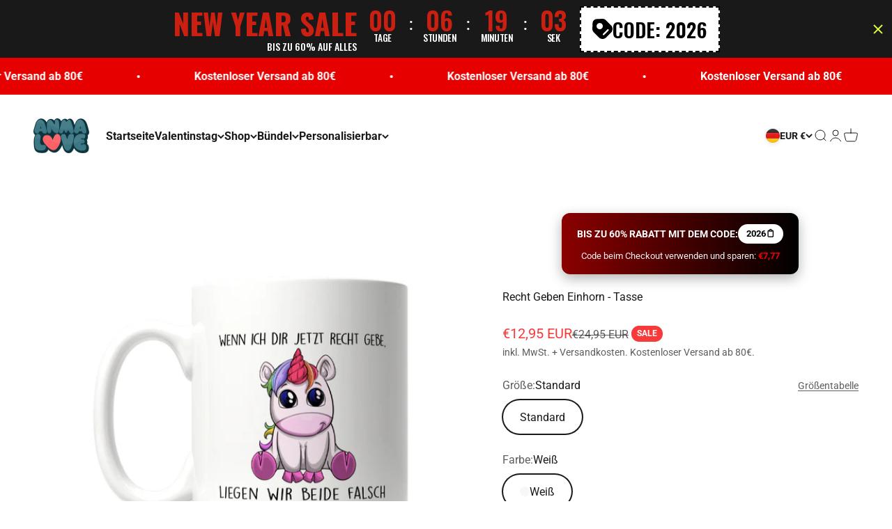

--- FILE ---
content_type: image/svg+xml
request_url: https://cdn.shopify.com/s/files/1/0184/4255/1360/files/original-payment-mastercard.svg?v=1608622809
body_size: 617
content:
<svg xmlns="http://www.w3.org/2000/svg" viewBox="0 0 64 64"><path fill="#FFB600" d="M63.5 32c0 10.4-8.4 18.9-18.9 18.9-10.4 0-18.9-8.5-18.9-18.9 0-10.4 8.4-18.9 18.8-18.9 10.6 0 19 8.5 19 18.9z"/><path fill="#F7981D" d="M44.6 13.1c10.4 0 18.9 8.5 18.9 18.9 0 10.4-8.4 18.9-18.9 18.9-10.4 0-18.9-8.5-18.9-18.9"/><path fill="#FF8500" d="M44.6 13.1c10.4 0 18.9 8.5 18.9 18.9 0 10.4-8.4 18.9-18.9 18.9"/><path fill="#FF5050" d="M19.2 13.1C8.9 13.2.5 21.6.5 32c0 10.4 8.4 18.9 18.9 18.9 4.9 0 9.3-1.9 12.7-4.9.7-.6 1.3-1.3 1.9-2h-3.9c-.5-.6-1-1.3-1.4-1.9h6.7c.4-.6.8-1.3 1.1-2h-8.9c-.3-.6-.6-1.3-.8-2h10.4c.6-1.9 1-3.9 1-6 0-1.4-.2-2.7-.4-4H26.2c.1-.7.3-1.3.5-2h10.4c-.2-.7-.5-1.4-.8-2h-8.8c.3-.7.7-1.3 1.1-2h6.7c-.4-.7-.9-1.4-1.5-2h-3.7c.6-.7 1.2-1.3 1.9-1.9-3.3-3.1-7.8-4.9-12.7-4.9 0-.2 0-.2-.1-.2z"/><path fill="#E52836" d="M.5 32c0 10.4 8.4 18.9 18.9 18.9 4.9 0 9.3-1.9 12.7-4.9.7-.6 1.3-1.3 1.9-2h-3.9c-.5-.6-1-1.3-1.4-1.9h6.7c.4-.6.8-1.3 1.1-2h-8.9c-.3-.6-.6-1.3-.8-2h10.4c.6-1.9 1-3.9 1-6 0-1.4-.2-2.7-.4-4H26.2c.1-.7.3-1.3.5-2h10.4c-.2-.7-.5-1.4-.8-2h-8.8c.3-.7.7-1.3 1.1-2h6.7c-.4-.7-.9-1.4-1.5-2h-3.7c.6-.7 1.2-1.3 1.9-1.9-3.3-3.1-7.8-4.9-12.7-4.9h-.1"/><path fill="#CB2026" d="M19.4 50.9c4.9 0 9.3-1.9 12.7-4.9.7-.6 1.3-1.3 1.9-2h-3.9c-.5-.6-1-1.3-1.4-1.9h6.7c.4-.6.8-1.3 1.1-2h-8.9c-.3-.6-.6-1.3-.8-2h10.4c.6-1.9 1-3.9 1-6 0-1.4-.2-2.7-.4-4H26.2c.1-.7.3-1.3.5-2h10.4c-.2-.7-.5-1.4-.8-2h-8.8c.3-.7.7-1.3 1.1-2h6.7c-.4-.7-.9-1.4-1.5-2h-3.7c.6-.7 1.2-1.3 1.9-1.9-3.3-3.1-7.8-4.9-12.7-4.9h-.1"/><path fill="#FFF" d="M26.1 36.8l.3-1.7c-.1 0-.3.1-.5.1-.7 0-.8-.4-.7-.6l.6-3.5h1.1l.3-1.9h-1l.2-1.2h-2s-1.2 6.6-1.2 7.4c0 1.2.7 1.7 1.6 1.7.6 0 1.1-.2 1.3-.3z"/><path fill="#FFF" d="M26.8 33.6c0 2.8 1.9 3.5 3.5 3.5 1.5 0 2.1-.3 2.1-.3l.4-1.9s-1.1.5-2.1.5c-2.2 0-1.8-1.6-1.8-1.6H33s.3-1.3.3-1.8c0-1.3-.7-2.9-2.9-2.9-2.1-.2-3.6 2-3.6 4.5zm3.5-2.9c1.1 0 .9 1.3.9 1.4H29c0-.1.2-1.4 1.3-1.4z"/><path fill="#FFF" d="M43 36.8l.4-2.2s-1 .5-1.7.5c-1.4 0-2-1.1-2-2.3 0-2.4 1.2-3.7 2.6-3.7 1 0 1.8.6 1.8.6l.3-2.1s-1.2-.5-2.3-.5c-2.3 0-4.6 2-4.6 5.8 0 2.5 1.2 4.2 3.6 4.2.8 0 1.9-.3 1.9-.3z"/><path fill="#FFF" d="M15.1 28.9c-1.4 0-2.4.4-2.4.4l-.3 1.7s.9-.4 2.2-.4c.7 0 1.3.1 1.3.7 0 .4-.1.5-.1.5h-.9c-1.7 0-3.6.7-3.6 3 0 1.8 1.2 2.2 1.9 2.2 1.4 0 2-.9 2.1-.9l-.1.8H17l.8-5.5c0-2.4-2-2.5-2.7-2.5zm.4 4.5c0 .3-.2 1.9-1.4 1.9-.6 0-.8-.5-.8-.8 0-.5.3-1.2 1.8-1.2.3.1.4.1.4.1z"/><path fill="#FFF" d="M19.7 37c.5 0 3 .1 3-2.6 0-2.5-2.4-2-2.4-3 0-.5.4-.7 1.1-.7.3 0 1.4.1 1.4.1l.3-1.8s-.7-.2-1.9-.2c-1.5 0-3 .6-3 2.6 0 2.3 2.5 2.1 2.5 3 0 .6-.7.7-1.2.7-.9 0-1.8-.3-1.8-.3l-.3 1.8c.1.2.6.4 2.3.4z"/><path fill="#FFF" d="M59.6 27.3l-.4 2.7s-.8-1-1.9-1c-1.8 0-3.4 2.2-3.4 4.8 0 1.6.8 3.3 2.5 3.3 1.2 0 1.9-.8 1.9-.8l-.1.7h2l1.5-9.6-2.1-.1zm-.9 5.3c0 1.1-.5 2.5-1.6 2.5-.7 0-1.1-.6-1.1-1.6 0-1.6.7-2.6 1.6-2.6.7 0 1.1.5 1.1 1.7z"/><path fill="#FFF" d="M4.2 36.9l1.2-7.2.2 7.2H7l2.6-7.2-1.1 7.2h2.1l1.6-9.6H8.9l-2 5.9-.1-5.9H3.9l-1.6 9.6h1.9z"/><path fill="#FFF" d="M35.2 36.9c.6-3.3.7-6 2.1-5.5.2-1.3.5-1.8.7-2.3h-.4c-.9 0-1.6 1.2-1.6 1.2l.2-1.1h-1.9L33 37h2.2z"/><path fill="#FFF" d="M47.6 28.9c-1.4 0-2.4.4-2.4.4l-.3 1.7s.9-.4 2.2-.4c.7 0 1.3.1 1.3.7 0 .4-.1.5-.1.5h-.9c-1.7 0-3.6.7-3.6 3 0 1.8 1.2 2.2 1.9 2.2 1.4 0 2-.9 2.1-.9l-.1.8h1.8l.8-5.5c.1-2.4-2-2.5-2.7-2.5zm.5 4.5c0 .3-.2 1.9-1.4 1.9-.6 0-.8-.5-.8-.8 0-.5.3-1.2 1.8-1.2.3.1.3.1.4.1z"/><path fill="#FFF" d="M52 36.9c.6-3.3.7-6 2.1-5.5.2-1.3.5-1.8.7-2.3h-.4c-.9 0-1.6 1.2-1.6 1.2l.2-1.1h-1.9L49.8 37H52z"/><g><path fill="#DCE5E5" d="M23 35.4c0 1.2.7 1.7 1.6 1.7.7 0 1.3-.2 1.5-.3l.3-1.7c-.1 0-.3.1-.5.1-.7 0-.8-.4-.7-.6l.6-3.5h1.1l.3-1.9h-1l.2-1.2"/><path fill="#DCE5E5" d="M27.8 33.6c0 2.8.9 3.5 2.5 3.5 1.5 0 2.1-.3 2.1-.3l.4-1.9s-1.1.5-2.1.5c-2.2 0-1.8-1.6-1.8-1.6H33s.3-1.3.3-1.8c0-1.3-.7-2.9-2.9-2.9-2.1-.2-2.6 2-2.6 4.5zm2.5-2.9c1.1 0 1.3 1.3 1.3 1.4H29c0-.1.2-1.4 1.3-1.4z"/><path fill="#DCE5E5" d="M43 36.8l.4-2.2s-1 .5-1.7.5c-1.4 0-2-1.1-2-2.3 0-2.4 1.2-3.7 2.6-3.7 1 0 1.8.6 1.8.6l.3-2.1s-1.2-.5-2.3-.5c-2.3 0-3.6 2-3.6 5.8 0 2.5.2 4.2 2.6 4.2.8 0 1.9-.3 1.9-.3z"/><path fill="#DCE5E5" d="M12.4 31.1s.9-.4 2.2-.4c.7 0 1.3.1 1.3.7 0 .4-.1.5-.1.5h-.9c-1.7 0-3.6.7-3.6 3 0 1.8 1.2 2.2 1.9 2.2 1.4 0 2-.9 2.1-.9l-.1.8H17l.8-5.5c0-2.3-2-2.4-2.8-2.4m1.5 4.3c0 .3-1.2 1.9-2.4 1.9-.6 0-.8-.5-.8-.8 0-.5.3-1.2 1.8-1.2.3.1 1.4.1 1.4.1z"/><path fill="#DCE5E5" d="M17.5 36.8s.6.2 2.3.2c.5 0 3 .1 3-2.6 0-2.5-2.4-2-2.4-3 0-.5.4-.7 1.1-.7.3 0 1.4.1 1.4.1l.3-1.8s-.7-.2-1.9-.2c-1.5 0-2 .6-2 2.6 0 2.3 1.5 2.1 1.5 3 0 .6-.7.7-1.2.7"/><path fill="#DCE5E5" d="M59.2 30s-.8-1-1.9-1c-1.8 0-2.4 2.2-2.4 4.8 0 1.6-.2 3.3 1.5 3.3 1.2 0 1.9-.8 1.9-.8l-.1.7h2l1.5-9.6m-2.6 5.2c0 1.1-.9 2.5-2 2.5-.7 0-1.1-.6-1.1-1.6 0-1.6.7-2.6 1.6-2.6.7 0 1.5.5 1.5 1.7z"/><path fill="#DCE5E5" d="M4.2 36.9l1.2-7.2.2 7.2H7l2.6-7.2-1.1 7.2h2.1l1.6-9.6H9.7l-2.8 5.9-.1-5.9H5.7l-3.4 9.6h1.9z"/><path fill="#DCE5E5" d="M33.1 36.9h2.1c.6-3.3.7-6 2.1-5.5.2-1.3.5-1.8.7-2.3h-.4c-.9 0-1.6 1.2-1.6 1.2l.2-1.1"/><path fill="#DCE5E5" d="M44.9 31.1s.9-.4 2.2-.4c.7 0 1.3.1 1.3.7 0 .4-.1.5-.1.5h-.9c-1.7 0-3.6.7-3.6 3 0 1.8 1.2 2.2 1.9 2.2 1.4 0 2-.9 2.1-.9l-.1.8h1.8l.8-5.5c0-2.3-2-2.4-2.8-2.4m1.5 4.3c0 .3-1.2 1.9-2.4 1.9-.6 0-.8-.5-.8-.8 0-.5.3-1.2 1.8-1.2.4.1 1.4.1 1.4.1z"/><path fill="#DCE5E5" d="M49.9 36.9H52c.6-3.3.7-6 2.1-5.5.2-1.3.5-1.8.7-2.3h-.4c-.9 0-1.6 1.2-1.6 1.2l.2-1.1"/></g></svg>

--- FILE ---
content_type: text/javascript; charset=utf-8
request_url: https://4anmalove.com/products/unicorn-22-mug-not-published.js
body_size: 366
content:
{"id":8344950210827,"title":"Recht Geben Einhorn - Tasse","handle":"unicorn-22-mug-not-published","description":"Du kannst mit dieser Tasse zu jeder Tageszeit dein Heißgetränk genießen. Durch die einzigartigen Motive auf jeder Tasse wird jeder Schluck zum Highlight.\u003cbr\u003e\u003cbr\u003eSublimationstasse mit Duraglaze®-Beschichtung\u003cbr\u003eHochglanzweiß\u003cbr\u003eGeschirrspüler und Mikrowellengeeignet","published_at":"2023-10-24T11:22:19+02:00","created_at":"2023-10-18T11:22:43+02:00","vendor":"MarketPrint","type":"Mug","tags":[],"price":1295,"price_min":1295,"price_max":1295,"available":true,"price_varies":false,"compare_at_price":2495,"compare_at_price_min":2495,"compare_at_price_max":2495,"compare_at_price_varies":false,"variants":[{"id":44622838595851,"title":"Standard \/ Weiß","option1":"Standard","option2":"Weiß","option3":null,"sku":"SG1O10V7","requires_shipping":true,"taxable":true,"featured_image":null,"available":true,"name":"Recht Geben Einhorn - Tasse - Standard \/ Weiß","public_title":"Standard \/ Weiß","options":["Standard","Weiß"],"price":1295,"weight":0,"compare_at_price":2495,"inventory_management":null,"barcode":null,"requires_selling_plan":false,"selling_plan_allocations":[]}],"images":["\/\/cdn.shopify.com\/s\/files\/1\/0581\/0638\/0470\/products\/652fa3c4d0f7a.jpg?v=1697620963"],"featured_image":"\/\/cdn.shopify.com\/s\/files\/1\/0581\/0638\/0470\/products\/652fa3c4d0f7a.jpg?v=1697620963","options":[{"name":"Größe","position":1,"values":["Standard"]},{"name":"Farbe","position":2,"values":["Weiß"]}],"url":"\/products\/unicorn-22-mug-not-published","media":[{"alt":"f87f0c2f-ac46-4973-9fac-3cb1401236f4","id":37324763857163,"position":1,"preview_image":{"aspect_ratio":1.0,"height":1024,"width":1024,"src":"https:\/\/cdn.shopify.com\/s\/files\/1\/0581\/0638\/0470\/products\/652fa3c4d0f7a.jpg?v=1697620963"},"aspect_ratio":1.0,"height":1024,"media_type":"image","src":"https:\/\/cdn.shopify.com\/s\/files\/1\/0581\/0638\/0470\/products\/652fa3c4d0f7a.jpg?v=1697620963","width":1024}],"requires_selling_plan":false,"selling_plan_groups":[]}

--- FILE ---
content_type: text/javascript;charset=ISO-8859-1
request_url: https://181782.t.hyros.com/v1/lst/universal-script?ph=64b29ace5bfb2f6d64aa55e5644cc55a7b8a4daadd534b2ad27633c80ee7daeb&tag=!clicked&ref_url=https://4anmalove.com/products/unicorn-22-mug-not-published
body_size: 101777
content:
(()=>{var U=Object.defineProperty,t=(e,t,a)=>(a=a,(t="symbol"!=typeof t?t+"":t)in(e=e)?U(e,t,{i:!0,o:!0,writable:!0,value:a}):e[t]=a),a=(e=>(e.TRACKING_URL="https://181782.t.hyros.com/v1/lst",e.FRONTEND_URL="https://app.hyros.com",e.LEAD_GEN_URL="https://lg.hyr.so/v1/lst",e.ORIGIN="REGULAR",e.PRODUCT_HASH="64b29ace5bfb2f6d64aa55e5644cc55a7b8a4daadd534b2ad27633c80ee7daeb",e.CUSTOM_TAG="\!clicked",e.SESSION_ID="",e.PREVIOUS_OVERRIDE="",e.REFERER_OVERRIDE="",e.CALL_TRACKING_POOL_HASH="",e.FINGERPRINT_SCRIPT="var FPJS=function(e){\"use strict\";var t=function(){return(t=Object.assign||function(e){for(var t,n=1,r=arguments.length;n<r;n++)for(var a in t=arguments[n])Object.prototype.hasOwnProperty.call(t,a)&&(e[a]=t[a]);return e}).apply(this,arguments)};function n(e,t,n,r){return new(n||(n=Promise))((function(a,o){function i(e){try{u(r.next(e))}catch(t){o(t)}}function c(e){try{u(r.throw(e))}catch(t){o(t)}}function u(e){var t;e.done?a(e.value):(t=e.value,t instanceof n?t:new n((function(e){e(t)}))).then(i,c)}u((r=r.apply(e,t||[])).next())}))}function r(e,t){var n,r,a,o,i={label:0,sent:function(){if(1&a[0])throw a[1];return a[1]},trys:[],ops:[]};return o={next:c(0),throw:c(1),return:c(2)},\"function\"==typeof Symbol&&(o[Symbol.iterator]=function(){return this}),o;function c(o){return function(c){return function(o){if(n)throw new TypeError(\"Generator is already executing.\");for(;i;)try{if(n=1,r&&(a=2&o[0]?r.return:o[0]?r.throw||((a=r.return)&&a.call(r),0):r.next)&&!(a=a.call(r,o[1])).done)return a;switch(r=0,a&&(o=[2&o[0],a.value]),o[0]){case 0:case 1:a=o;break;case 4:return i.label++,{value:o[1],done:!1};case 5:i.label++,r=o[1],o=[0];continue;case 7:o=i.ops.pop(),i.trys.pop();continue;default:if(!(a=i.trys,(a=a.length>0&&a[a.length-1])||6!==o[0]&&2!==o[0])){i=0;continue}if(3===o[0]&&(!a||o[1]>a[0]&&o[1]<a[3])){i.label=o[1];break}if(6===o[0]&&i.label<a[1]){i.label=a[1],a=o;break}if(a&&i.label<a[2]){i.label=a[2],i.ops.push(o);break}a[2]&&i.ops.pop(),i.trys.pop();continue}o=t.call(e,i)}catch(c){o=[6,c],r=0}finally{n=a=0}if(5&o[0])throw o[1];return{value:o[0]?o[1]:void 0,done:!0}}([o,c])}}}function a(){for(var e=0,t=0,n=arguments.length;t<n;t++)e+=arguments[t].length;var r=Array(e),a=0;for(t=0;t<n;t++)for(var o=arguments[t],i=0,c=o.length;i<c;i++,a++)r[a]=o[i];return r}function o(e,t){return new Promise((function(n){return setTimeout(n,e,t)}))}function i(e,t){try{var n=e();(r=n)&&\"function\"==typeof r.then?n.then((function(e){return t(!0,e)}),(function(e){return t(!1,e)})):t(!0,n)}catch(a){t(!1,a)}var r}function c(e,t,a){return void 0===a&&(a=16),n(this,void 0,void 0,(function(){var n,i,c;return r(this,(function(r){switch(r.label){case 0:n=Date.now(),i=0,r.label=1;case 1:return i<e.length?(t(e[i],i),(c=Date.now())>=n+a?(n=c,[4,o(0)]):[3,3]):[3,4];case 2:r.sent(),r.label=3;case 3:return++i,[3,1];case 4:return[2]}}))}))}function u(e,t){e=[e[0]>>>16,65535&e[0],e[1]>>>16,65535&e[1]],t=[t[0]>>>16,65535&t[0],t[1]>>>16,65535&t[1]];var n=[0,0,0,0];return n[3]+=e[3]+t[3],n[2]+=n[3]>>>16,n[3]&=65535,n[2]+=e[2]+t[2],n[1]+=n[2]>>>16,n[2]&=65535,n[1]+=e[1]+t[1],n[0]+=n[1]>>>16,n[1]&=65535,n[0]+=e[0]+t[0],n[0]&=65535,[n[0]<<16|n[1],n[2]<<16|n[3]]}function s(e,t){e=[e[0]>>>16,65535&e[0],e[1]>>>16,65535&e[1]],t=[t[0]>>>16,65535&t[0],t[1]>>>16,65535&t[1]];var n=[0,0,0,0];return n[3]+=e[3]*t[3],n[2]+=n[3]>>>16,n[3]&=65535,n[2]+=e[2]*t[3],n[1]+=n[2]>>>16,n[2]&=65535,n[2]+=e[3]*t[2],n[1]+=n[2]>>>16,n[2]&=65535,n[1]+=e[1]*t[3],n[0]+=n[1]>>>16,n[1]&=65535,n[1]+=e[2]*t[2],n[0]+=n[1]>>>16,n[1]&=65535,n[1]+=e[3]*t[1],n[0]+=n[1]>>>16,n[1]&=65535,n[0]+=e[0]*t[3]+e[1]*t[2]+e[2]*t[1]+e[3]*t[0],n[0]&=65535,[n[0]<<16|n[1],n[2]<<16|n[3]]}function l(e,t){return 32===(t%=64)?[e[1],e[0]]:t<32?[e[0]<<t|e[1]>>>32-t,e[1]<<t|e[0]>>>32-t]:(t-=32,[e[1]<<t|e[0]>>>32-t,e[0]<<t|e[1]>>>32-t])}function d(e,t){return 0===(t%=64)?e:t<32?[e[0]<<t|e[1]>>>32-t,e[1]<<t]:[e[1]<<t-32,0]}function f(e,t){return[e[0]^t[0],e[1]^t[1]]}function h(e){return e=f(e,[0,e[0]>>>1]),e=f(e=s(e,[4283543511,3981806797]),[0,e[0]>>>1]),e=f(e=s(e,[3301882366,444984403]),[0,e[0]>>>1])}function v(e,t){t=t||0;var n,r=(e=e||\"\").length%16,a=e.length-r,o=[0,t],i=[0,t],c=[0,0],v=[0,0],p=[2277735313,289559509],m=[1291169091,658871167];for(n=0;n<a;n+=16)c=[255&e.charCodeAt(n+4)|(255&e.charCodeAt(n+5))<<8|(255&e.charCodeAt(n+6))<<16|(255&e.charCodeAt(n+7))<<24,255&e.charCodeAt(n)|(255&e.charCodeAt(n+1))<<8|(255&e.charCodeAt(n+2))<<16|(255&e.charCodeAt(n+3))<<24],v=[255&e.charCodeAt(n+12)|(255&e.charCodeAt(n+13))<<8|(255&e.charCodeAt(n+14))<<16|(255&e.charCodeAt(n+15))<<24,255&e.charCodeAt(n+8)|(255&e.charCodeAt(n+9))<<8|(255&e.charCodeAt(n+10))<<16|(255&e.charCodeAt(n+11))<<24],c=l(c=s(c,p),31),o=u(o=l(o=f(o,c=s(c,m)),27),i),o=u(s(o,[0,5]),[0,1390208809]),v=l(v=s(v,m),33),i=u(i=l(i=f(i,v=s(v,p)),31),o),i=u(s(i,[0,5]),[0,944331445]);switch(c=[0,0],v=[0,0],r){case 15:v=f(v,d([0,e.charCodeAt(n+14)],48));case 14:v=f(v,d([0,e.charCodeAt(n+13)],40));case 13:v=f(v,d([0,e.charCodeAt(n+12)],32));case 12:v=f(v,d([0,e.charCodeAt(n+11)],24));case 11:v=f(v,d([0,e.charCodeAt(n+10)],16));case 10:v=f(v,d([0,e.charCodeAt(n+9)],8));case 9:v=s(v=f(v,[0,e.charCodeAt(n+8)]),m),i=f(i,v=s(v=l(v,33),p));case 8:c=f(c,d([0,e.charCodeAt(n+7)],56));case 7:c=f(c,d([0,e.charCodeAt(n+6)],48));case 6:c=f(c,d([0,e.charCodeAt(n+5)],40));case 5:c=f(c,d([0,e.charCodeAt(n+4)],32));case 4:c=f(c,d([0,e.charCodeAt(n+3)],24));case 3:c=f(c,d([0,e.charCodeAt(n+2)],16));case 2:c=f(c,d([0,e.charCodeAt(n+1)],8));case 1:c=s(c=f(c,[0,e.charCodeAt(n)]),p),o=f(o,c=s(c=l(c,31),m))}return o=u(o=f(o,[0,e.length]),i=f(i,[0,e.length])),i=u(i,o),o=u(o=h(o),i=h(i)),i=u(i,o),(\"00000000\"+(o[0]>>>0).toString(16)).slice(-8)+(\"00000000\"+(o[1]>>>0).toString(16)).slice(-8)+(\"00000000\"+(i[0]>>>0).toString(16)).slice(-8)+(\"00000000\"+(i[1]>>>0).toString(16)).slice(-8)}function p(e){return parseInt(e)}function m(e){return parseFloat(e)}function g(e,t){return\"number\"==typeof e&&isNaN(e)?t:e}function b(e){return e.reduce((function(e,t){return e+(t?1:0)}),0)}function w(e,t){if(void 0===t&&(t=1),Math.abs(t)>=1)return Math.round(e/t)*t;var n=1/t;return Math.round(e*n)/n}function y(e){return e&&\"object\"==typeof e&&\"message\"in e?e:{message:e}}function k(e,t,a){var u=Object.keys(e).filter((function(e){return!function(e,t){for(var n=0,r=e.length;n<r;++n)if(e[n]===t)return!0;return!1}(a,e)})),s=Array(u.length);return c(u,(function(n,r){s[r]=function(e,t){var n=function(e){return\"function\"!=typeof e},r=new Promise((function(r){var a=Date.now();i(e.bind(null,t),(function(){for(var e=[],t=0;t<arguments.length;t++)e[t]=arguments[t];var o=Date.now()-a;if(!e[0])return r((function(){return{error:y(e[1]),duration:o}}));var c=e[1];if(n(c))return r((function(){return{value:c,duration:o}}));r((function(){return new Promise((function(e){var t=Date.now();i(c,(function(){for(var n=[],r=0;r<arguments.length;r++)n[r]=arguments[r];var a=o+Date.now()-t;if(!n[0])return e({error:y(n[1]),duration:a});e({value:n[1],duration:a})}))}))}))}))}));return function(){return r.then((function(e){return e()}))}}(e[n],t)})),function(){return n(this,void 0,void 0,(function(){var e,t,n,a,i,l;return r(this,(function(d){switch(d.label){case 0:for(e={},t=0,n=u;t<n.length;t++)a=n[t],e[a]=void 0;i=Array(u.length),l=function(){var t;return r(this,(function(n){switch(n.label){case 0:return t=!0,[4,c(u,(function(n,r){i[r]||(s[r]?i[r]=s[r]().then((function(t){return e[n]=t})):t=!1)}))];case 1:return n.sent(),t?[2,\"break\"]:[4,o(1)];case 2:return n.sent(),[2]}}))},d.label=1;case 1:return[5,l()];case 2:if(\"break\"===d.sent())return[3,4];d.label=3;case 3:return[3,1];case 4:return[4,Promise.all(i)];case 5:return d.sent(),[2,e]}}))}))}}function C(){var e=window,t=navigator;return b([\"MSCSSMatrix\"in e,\"msSetImmediate\"in e,\"msIndexedDB\"in e,\"msMaxTouchPoints\"in t,\"msPointerEnabled\"in t])>=4}function A(){var e=window,t=navigator;return b([\"msWriteProfilerMark\"in e,\"MSStream\"in e,\"msLaunchUri\"in t,\"msSaveBlob\"in t])>=3&&!C()}function S(){var e=window,t=navigator;return b([\"webkitPersistentStorage\"in t,\"webkitTemporaryStorage\"in t,0===t.vendor.indexOf(\"Google\"),\"webkitResolveLocalFileSystemURL\"in e,\"BatteryManager\"in e,\"webkitMediaStream\"in e,\"webkitSpeechGrammar\"in e])>=5}function x(){var e=window,t=navigator;return b([\"ApplePayError\"in e,\"CSSPrimitiveValue\"in e,\"Counter\"in e,0===t.vendor.indexOf(\"Apple\"),\"getStorageUpdates\"in t,\"WebKitMediaKeys\"in e])>=4}function M(){var e=window;return b([\"safari\"in e,!(\"DeviceMotionEvent\"in e),!(\"ongestureend\"in e),!(\"standalone\"in navigator)])>=3}function P(){var e,t,n=window;return b([\"buildID\"in navigator,\"MozAppearance\"in(null!==(t=null===(e=document.documentElement)||void 0===e?void 0:e.style)&&void 0!==t?t:{}),\"MediaRecorderErrorEvent\"in n,\"mozInnerScreenX\"in n,\"CSSMozDocumentRule\"in n,\"CanvasCaptureMediaStream\"in n])>=4}function T(){var e=document;return e.fullscreenElement||e.msFullscreenElement||e.mozFullScreenElement||e.webkitFullscreenElement||null}function _(){var e=S(),t=P();if(!e&&!t)return!1;var n=window;return b([\"onorientationchange\"in n,\"orientation\"in n,e&&\"SharedWorker\"in n,t&&/android/i.test(navigator.appVersion)])>=2}function E(e){var t=new Error(e);return t.name=e,t}function D(e,t,a){var i,c,u;return void 0===a&&(a=50),n(this,void 0,void 0,(function(){var n,s;return r(this,(function(r){switch(r.label){case 0:n=document,r.label=1;case 1:return n.body?[3,3]:[4,o(a)];case 2:return r.sent(),[3,1];case 3:s=n.createElement(\"iframe\"),r.label=4;case 4:return r.trys.push([4,,10,11]),[4,new Promise((function(e,r){s.onload=e,s.onerror=r;var a=s.style;a.setProperty(\"display\",\"block\",\"important\"),a.position=\"absolute\",a.top=\"0\",a.left=\"0\",a.visibility=\"hidden\",t&&\"srcdoc\"in s?s.srcdoc=t:s.src=\"about:blank\",n.body.appendChild(s);var o=function(){var t,n;\"complete\"===(null===(n=null===(t=s.contentWindow)||void 0===t?void 0:t.document)||void 0===n?void 0:n.readyState)?e():setTimeout(o,10)};o()}))];case 5:r.sent(),r.label=6;case 6:return(null===(c=null===(i=s.contentWindow)||void 0===i?void 0:i.document)||void 0===c?void 0:c.body)?[3,8]:[4,o(a)];case 7:return r.sent(),[3,6];case 8:return[4,e(s,s.contentWindow)];case 9:return[2,r.sent()];case 10:return null===(u=s.parentNode)||void 0===u||u.removeChild(s),[7];case 11:return[2]}}))}))}function L(e){for(var t=function(e){for(var t,n,r=\"Unexpected syntax '\"+e+\"'\",a=/^\s*([a-z-]*)(.*)$/i.exec(e),o=a[1]||void 0,i={},c=/([.:#][\w-]+|\[.+?\])/gi,u=function(e,t){i[e]=i[e]||[],i[e].push(t)};;){var s=c.exec(a[2]);if(!s)break;var l=s[0];switch(l[0]){case\".\":u(\"class\",l.slice(1));break;case\"#\":u(\"id\",l.slice(1));break;case\"[\":var d=new RegExp('\^\[\(\[w-\]\+\)\(\[~\|\^\$\*\]\?=\(\"\(\.\*\?\)\"\|\(\[w-\]\+\)\)\)\?\(s\+\[is\]\)\?\]\$').exec(l);if(!d)throw new Error(r);u(d[1],null!==(n=null!==(t=d[4])&&void 0!==t?t:d[5])&&void 0!==n?n:\"\");break;default:throw new Error(r)}}return[o,i]}(e),n=t[0],r=t[1],a=document.createElement(null!=n?n:\"div\"),o=0,i=Object.keys(r);o<i.length;o++){var c=i[o];a.setAttribute(c,r[c].join(\" \"))}return a}var I=[\"monospace\",\"sans-serif\",\"serif\"],B=[\"sans-serif-thin\",\"ARNO PRO\",\"Agency FB\",\"Arabic Typesetting\",\"Arial Unicode MS\",\"AvantGarde Bk BT\",\"BankGothic Md BT\",\"Batang\",\"Bitstream Vera Sans Mono\",\"Calibri\",\"Century\",\"Century Gothic\",\"Clarendon\",\"EUROSTILE\",\"Franklin Gothic\",\"Futura Bk BT\",\"Futura Md BT\",\"GOTHAM\",\"Gill Sans\",\"HELV\",\"Haettenschweiler\",\"Helvetica Neue\",\"Humanst521 BT\",\"Leelawadee\",\"Letter Gothic\",\"Levenim MT\",\"Lucida Bright\",\"Lucida Sans\",\"Menlo\",\"MS Mincho\",\"MS Outlook\",\"MS Reference Specialty\",\"MS UI Gothic\",\"MT Extra\",\"MYRIAD PRO\",\"Marlett\",\"Meiryo UI\",\"Microsoft Uighur\",\"Minion Pro\",\"Monotype Corsiva\",\"PMingLiU\",\"Pristina\",\"SCRIPTINA\",\"Segoe UI Light\",\"Serifa\",\"SimHei\",\"Small Fonts\",\"Staccato222 BT\",\"TRAJAN PRO\",\"Univers CE 55 Medium\",\"Vrinda\",\"ZWAdobeF\"];function F(e){return e.rect(0,0,10,10),e.rect(2,2,6,6),!e.isPointInPath(5,5,\"evenodd\")}function z(e,t){e.width=240,e.height=60,t.textBaseline=\"alphabetic\",t.fillStyle=\"#f60\",t.fillRect(100,1,62,20),t.fillStyle=\"#069\",t.font='11pt \"Times New Roman\"';var n=\"Cwm fjordbank gly \"+String.fromCharCode(55357,56835);return t.fillText(n,2,15),t.fillStyle=\"rgba(102, 204, 0, 0.2)\",t.font=\"18pt Arial\",t.fillText(n,4,45),G(e)}function O(e,t){e.width=122,e.height=110,t.globalCompositeOperation=\"multiply\";for(var n=0,r=[[\"#f2f\",40,40],[\"#2ff\",80,40],[\"#ff2\",60,80]];n<r.length;n++){var a=r[n],o=a[0],i=a[1],c=a[2];t.fillStyle=o,t.beginPath(),t.arc(i,c,40,0,2*Math.PI,!0),t.closePath(),t.fill()}return t.fillStyle=\"#f9c\",t.arc(60,60,60,0,2*Math.PI,!0),t.arc(60,60,20,0,2*Math.PI,!0),t.fill(\"evenodd\"),G(e)}function G(e){return e.toDataURL()}var R,j;function W(){var e=this;return function(){if(void 0===j){var e=function(){var t=U();N(t)?j=setTimeout(e,2500):(R=t,j=void 0)};e()}}(),function(){return n(e,void 0,void 0,(function(){var e;return r(this,(function(t){switch(t.label){case 0:return N(e=U())?R?[2,a(R)]:T()?[4,(n=document,(n.exitFullscreen||n.msExitFullscreen||n.mozCancelFullScreen||n.webkitExitFullscreen).call(n))]:[3,2]:[3,2];case 1:t.sent(),e=U(),t.label=2;case 2:return N(e)||(R=e),[2,e]}var n}))}))}}function U(){var e=screen;return[g(m(e.availTop),null),g(m(e.width)-m(e.availWidth)-g(m(e.availLeft),0),null),g(m(e.height)-m(e.availHeight)-g(m(e.availTop),0),null),g(m(e.availLeft),null)]}function N(e){for(var t=0;t<4;++t)if(e[t])return!1;return!0}var H={abpIndo:[\"#Iklan-Melayang\",\"#Kolom-Iklan-728\",\"#SidebarIklan-wrapper\",'a[title=\"7naga poker\" i]','[title=\"ALIENBOLA\" i]'],abpvn:[\"#quangcaomb\",\".i-said-no-thing-can-stop-me-warning.dark\",\".quangcao\",'[href^=\"https://r88.vn/\"]','[href^=\"https://zbet.vn/\"]'],adBlockFinland:[\".mainostila\",\".sponsorit\",\".ylamainos\",'a[href*=\"/clickthrgh.asp?\"]','a[href^=\"https://app.readpeak.com/ads\"]'],adBlockPersian:[\"#navbar_notice_50\",'a[href^=\"http://g1.v.fwmrm.net/ad/\"]',\".kadr\",'TABLE[width=\"140px\"]',\"#divAgahi\"],adBlockWarningRemoval:[\"#adblock_message\",\".adblockInfo\",\".deadblocker-header-bar\",\".no-ad-reminder\",\"#AdBlockDialog\"],adGuardAnnoyances:['amp-embed[type=\"zen\"]',\".hs-sosyal\",\"#cookieconsentdiv\",'div[class^=\"app_gdpr\"]',\".as-oil\"],adGuardBase:[\"#ad-fullbanner2-billboard-outer\",\".stky-ad-footer\",\".BetterJsPopOverlay\",\"#ad_300X250\",\"#bannerfloat22\"],adGuardChinese:['#piao_div_0[style*=\"width:140px;\"]','a[href*=\".ttz5.cn\"]','a[href*=\".yabovip2027.com/\"]',\".tm3all2h4b\",\"#duilian_left\"],adGuardFrench:[\"#anAdScGp300x25\",'a[href*=\".kfiopkln.com/\"]','a[href^=\"https://jsecoin.com/o/?\"]','a[href^=\"https://www.clickadu.com/?\"]',\".bandeauClosePub\"],adGuardGerman:[\".banneritemwerbung_head_1\",\".boxstartwerbung\",\".werbung3\",'a[href^=\"http://www.eis.de/index.phtml?refid=\"]','a[href^=\"https://www.tipico.com/?affiliateId=\"]'],adGuardJapanese:[\"#kauli_yad_1\",\".adArticleSidetile\",\".ads_entrymore\",'a[href^=\"http://ad2.trafficgate.net/\"]','a[href^=\"http://www.rssad.jp/\"]'],adGuardMobile:[\"amp-auto-ads\",\"#mgid_iframe\",\".amp_ad\",\"amp-sticky-ad\",\".plugin-blogroll\"],adGuardRussian:['a[href^=\"https://ya-distrib.ru/r/\"]','a[href^=\"https://ad.letmeads.com/\"]',\".reclama\",'div[id^=\"smi2adblock\"]','div[id^=\"AdFox_banner_\"]'],adGuardSocial:['a[href^=\"//www.stumbleupon.com/submit?url=\"]','a[href^=\"//telegram.me/share/url?\"]',\".etsy-tweet\",\"#inlineShare\",\".popup-social\"],adGuardSpanishPortuguese:[\"#barraPublicidade\",\"#Publicidade\",\"#publiEspecial\",\"#queTooltip\",'[href^=\"http://ads.glispa.com/\"]'],adGuardTrackingProtection:['amp-embed[type=\"taboola\"]',\"#qoo-counter\",'a[href^=\"http://click.hotlog.ru/\"]','a[href^=\"http://hitcounter.ru/top/stat.php\"]','a[href^=\"http://top.mail.ru/jump\"]'],adGuardTurkish:[\"#backkapat\",\"#reklami\",'a[href^=\"http://adserv.ontek.com.tr/\"]','a[href^=\"http://izlenzi.com/campaign/\"]','a[href^=\"http://www.installads.net/\"]'],bulgarian:[\"td#freenet_table_ads\",\"#newAd\",\"#ea_intext_div\",\".lapni-pop-over\",\"#xenium_hot_offers\"],easyList:[\"#adlabelheader\",\"#anAdScGame300x250\",\"#adTakeOverLeft\",\"#ad_LargeRec01\",\"#adundergame\"],easyListChina:['a[href*=\".wensixuetang.com/\"]','A[href*=\"/hth107.com/\"]','.appguide-wrap[onclick*=\"bcebos.com\"]',\".frontpageAdvM\",\"#taotaole\"],easyListCookie:[\"#Button_Cookie\",\"#CWCookie\",\"#CookieCon\",\"#DGPR\",\"#PnlCookie\"],easyListCzechSlovak:[\"#onlajny-stickers\",\"#reklamni-box\",\".reklama-megaboard\",\".sklik\",'[id^=\"sklikReklama\"]'],easyListDutch:[\"#advertentie\",\"#vipAdmarktBannerBlock\",\".adstekst\",'a[href^=\"http://adserver.webads.nl/adclick/\"]',\"#semilo-lrectangle\"],easyListGermany:[\"#nativendo-hometop\",'a[href^=\"http://www.kontakt-vermittler.de/?wm=\"]',\"#gwerbung\",'a[href^=\"https://marketing.net.brillen.de/\"]',\".werbenbox\"],easyListItaly:[\".box_adv_annunci\",\".sb-box-pubbliredazionale\",'a[href^=\"http://affiliazioniads.snai.it/\"]','a[href^=\"https://adserver.html.it/\"]','a[href^=\"https://affiliazioniads.snai.it/\"]'],easyListLithuania:[\".reklamos_tarpas\",\".reklamos_nuorodos\",'img[alt=\"Reklaminis skydelis\"]','img[alt=\"Dedikuoti.lt serveriai\"]','img[alt=\"Hostingas Serveriai.lt\"]'],estonian:['A[href*=\"http://pay4results24.eu\"]'],fanboyAnnoyances:[\"#feedback-tab\",\"#taboola-below-article\",\".feedburnerFeedBlock\",\".widget-feedburner-counter\",'[title=\"Subscribe to our blog\"]'],fanboyAntiFacebook:[\".util-bar-module-firefly-visible\"],fanboyEnhancedTrackers:[\".open.pushModal\",\"#issuem-leaky-paywall-articles-zero-remaining-nag\",'div[style*=\"box-shadow: rgb(136, 136, 136) 0px 0px 12px; color: \"]','div[class$=\"-hide\"][zoompage-fontsize][style=\"display: block;\"]',\".BlockNag__Card\"],fanboySocial:[\".td-tags-and-social-wrapper-box\",\".twitterContainer\",\".youtube-social\",'a[title^=\"Like us on Facebook\"]','img[alt^=\"Share on Digg\"]'],frellwitSwedish:['a[href*=\"casinopro.se\"][target=\"_blank\"]','a[href*=\"doktor-se.onelink.me\"]',\"article.category-samarbete\",\"div.holidAds\",\"ul.adsmodern\"],greekAdBlock:['A[href*=\"adman.otenet.gr/click?\"]','A[href*=\"http://axiabanners.exodus.gr/\"]','A[href*=\"http://interactive.forthnet.gr/click?\"]',\"DIV.agores300\",\"TABLE.advright\"],hungarian:['A[href*=\"ad.eval.hu\"]','A[href*=\"ad.netmedia.hu\"]','A[href*=\"daserver.ultraweb.hu\"]',\"#cemp_doboz\",\".optimonk-iframe-container\"],iDontCareAboutCookies:['.alert-info[data-block-track*=\"CookieNotice\"]',\".ModuleTemplateCookieIndicator\",\".o--cookies--container\",\".cookie-msg-info-container\",\"#cookies-policy-sticky\"],icelandicAbp:['A[href^=\"/framework/resources/forms/ads.aspx\"]'],latvian:['a[href=\"http://www.salidzini.lv/\"][style=\"display: block; width: 120px; height: 40px; overflow: hidden; position: relative;\"]','a[href=\"http://www.salidzini.lv/\"][style=\"display: block; width: 88px; height: 31px; overflow: hidden; position: relative;\"]'],listKr:['a[href*=\"//kingtoon.slnk.kr\"]','a[href*=\"//playdsb.com/kr\"]',\"div.logly-lift-adz\",'div[data-widget_id=\"ml6EJ074\"]',\"ins.daum_ddn_area\"],listeAr:[\".geminiLB1Ad\",\".right-and-left-sponsers\",'a[href*=\".aflam.info\"]','a[href*=\"booraq.org\"]','a[href*=\"dubizzle.com/ar/?utm_source=\"]'],listeFr:['a[href^=\"http://promo.vador.com/\"]',\"#adcontainer_recherche\",'a[href*=\"weborama.fr/fcgi-bin/\"]',\".site-pub-interstitiel\",'div[id^=\"crt-\"][data-criteo-id]'],officialPolish:[\"#ceneo-placeholder-ceneo-12\",'[href^=\"https://aff.sendhub.pl/\"]','a[href^=\"http://advmanager.techfun.pl/redirect/\"]','a[href^=\"http://www.trizer.pl/?utm_source\"]',\"div#skapiec_ad\"],ro:['a[href^=\"//afftrk.altex.ro/Counter/Click\"]','a[href^=\"/magazin/\"]','a[href^=\"https://blackfridaysales.ro/trk/shop/\"]','a[href^=\"https://event.2performant.com/events/click\"]','a[href^=\"https://l.profitshare.ro/\"]'],ruAd:['a[href*=\"//febrare.ru/\"]','a[href*=\"//utimg.ru/\"]','a[href*=\"://chikidiki.ru\"]',\"#pgeldiz\",\".yandex-rtb-block\"],thaiAds:[\"a[href*=macau-uta-popup]\",\"#ads-google-middle_rectangle-group\",\".ads300s\",\".bumq\",\".img-kosana\"],webAnnoyancesUltralist:[\"#mod-social-share-2\",\"#social-tools\",\".ctpl-fullbanner\",\".zergnet-recommend\",\".yt.btn-link.btn-md.btn\"]},q=Object.keys(H);function J(e){var t;return n(this,void 0,void 0,(function(){var n,a,i,c,u,s,l;return r(this,(function(r){switch(r.label){case 0:for(n=document,a=n.createElement(\"div\"),i=new Array(e.length),c={},V(a),l=0;l<e.length;++l)u=L(e[l]),V(s=n.createElement(\"div\")),s.appendChild(u),a.appendChild(s),i[l]=u;r.label=1;case 1:return n.body?[3,3]:[4,o(50)];case 2:return r.sent(),[3,1];case 3:n.body.appendChild(a);try{for(l=0;l<e.length;++l)i[l].offsetParent||(c[e[l]]=!0)}finally{null===(t=a.parentNode)||void 0===t||t.removeChild(a)}return[2,c]}}))}))}function V(e){e.style.setProperty(\"display\",\"block\",\"important\")}function $(e){return matchMedia(\"(inverted-colors: \"+e+\")\").matches}function K(e){return matchMedia(\"(forced-colors: \"+e+\")\").matches}function X(e){return matchMedia(\"(prefers-contrast: \"+e+\")\").matches}function Y(e){return matchMedia(\"(prefers-reduced-motion: \"+e+\")\").matches}function Z(e){return matchMedia(\"(dynamic-range: \"+e+\")\").matches}var Q=Math,ee=function(){return 0},te=Q.acos||ee,ne=Q.acosh||ee,re=Q.asin||ee,ae=Q.asinh||ee,oe=Q.atanh||ee,ie=Q.atan||ee,ce=Q.sin||ee,ue=Q.sinh||ee,se=Q.cos||ee,le=Q.cosh||ee,de=Q.tan||ee,fe=Q.tanh||ee,he=Q.exp||ee,ve=Q.expm1||ee,pe=Q.log1p||ee,me=function(e){return Q.pow(Q.PI,e)},ge=function(e){return Q.log(e+Q.sqrt(e*e+1))},be=function(e){return Q.log((1+e)/(1-e))/2},we=function(e){return Q.exp(e)-1/Q.exp(e)/2},ye=function(e){return(Q.exp(e)+1/Q.exp(e))/2},ke=function(e){return Q.exp(e)-1},Ce=function(e){return(Q.exp(2*e)-1)/(Q.exp(2*e)+1)},Ae=function(e){return Q.log(1+e)};var Se={default:[],apple:[{font:\"-apple-system-body\"}],serif:[{fontFamily:\"serif\"}],sans:[{fontFamily:\"sans-serif\"}],mono:[{fontFamily:\"monospace\"}],min:[{fontSize:\"1px\"}],system:[{fontFamily:\"system-ui\"}]};var xe={fonts:function(){return D((function(e,t){var n=t.document,r=n.body;r.style.fontSize=\"48px\";var a=n.createElement(\"div\"),o={},i={},c=function(e){var t=n.createElement(\"span\"),r=t.style;return r.position=\"absolute\",r.top=\"0\",r.left=\"0\",r.fontFamily=e,t.textContent=\"mmMwWLliI0O&1\",a.appendChild(t),t},u=I.map(c),s=function(){for(var e={},t=function(t){e[t]=I.map((function(e){return function(e,t){return c(\"'\"+e+\"',\"+t)}(t,e)}))},n=0,r=B;n<r.length;n++){t(r[n])}return e}();r.appendChild(a);for(var l=0;l<I.length;l++)o[I[l]]=u[l].offsetWidth,i[I[l]]=u[l].offsetHeight;return B.filter((function(e){return t=s[e],I.some((function(e,n){return t[n].offsetWidth!==o[e]||t[n].offsetHeight!==i[e]}));var t}))}))},domBlockers:function(e){var t=(void 0===e?{}:e).debug;return n(this,void 0,void 0,(function(){var e,n,a;return r(this,(function(r){switch(r.label){case 0:return x()||_()?[4,J((a=[]).concat.apply(a,q.map((function(e){return H[e]}))))]:[2,void 0];case 1:return e=r.sent(),t&&function(e){for(var t=\"DOM blockers debug:```\",n=0,r=q;n<r.length;n++){var a=r[n];t+=\"\"+a+\":\";for(var o=0,i=H[a];o<i.length;o++){var c=i[o];t+=\"  \"+c+\" \"+(e[c]?\"?\":\"??\")}}console.log(t+\"```\")}(e),(n=q.filter((function(t){var n=H[t];return b(n.map((function(t){return e[t]})))>.6*n.length}))).sort(),[2,n]}}))}))},fontPreferences:function(){return function(e,t){void 0===t&&(t=4e3);return D((function(n,r){var o=r.document,i=o.body,c=i.style;c.width=t+\"px\",c.webkitTextSizeAdjust=c.textSizeAdjust=\"none\",S()?i.style.zoom=\"\"+1/r.devicePixelRatio:x()&&(i.style.zoom=\"reset\");var u=o.createElement(\"div\");return u.textContent=a(Array(t/20<<0)).map((function(){return\"word\"})).join(\" \"),i.appendChild(u),e(o,i)}),'<!doctype html><html><head><meta name=\"viewport\" content=\"width=device-width, initial-scale=1\">')}((function(e,t){for(var n={},r={},a=0,o=Object.keys(Se);a<o.length;a++){var i=o[a],c=Se[i],u=c[0],s=void 0===u?{}:u,l=c[1],d=void 0===l?\"mmMwWLliI0fiflO&1\":l,f=e.createElement(\"span\");f.textContent=d,f.style.whiteSpace=\"nowrap\";for(var h=0,v=Object.keys(s);h<v.length;h++){var p=v[h],m=s[p];void 0!==m&&(f.style[p]=m)}n[i]=f,t.appendChild(e.createElement(\"br\")),t.appendChild(f)}for(var g=0,b=Object.keys(Se);g<b.length;g++){r[i=b[g]]=n[i].getBoundingClientRect().width}return r}))},audio:function(){var e=window,t=e.OfflineAudioContext||e.webkitOfflineAudioContext;if(!t)return-2;if(x()&&!M()&&!function(){var e=window;return b([\"DOMRectList\"in e,\"RTCPeerConnectionIceEvent\"in e,\"SVGGeometryElement\"in e,\"ontransitioncancel\"in e])>=3}())return-1;var n=new t(1,5e3,44100),r=n.createOscillator();r.type=\"triangle\",r.frequency.value=1e4;var a=n.createDynamicsCompressor();a.threshold.value=-50,a.knee.value=40,a.ratio.value=12,a.attack.value=0,a.release.value=.25,r.connect(a),a.connect(n.destination),r.start(0);var o=function(e){var t=3,n=500,r=500,a=5e3,o=function(){};return[new Promise((function(i,c){var u=!1,s=0,l=0;e.oncomplete=function(e){return i(e.renderedBuffer)};var d=function(){setTimeout((function(){return c(E(\"timeout\"))}),Math.min(r,l+a-Date.now()))},f=function(){try{switch(e.startRendering(),e.state){case\"running\":l=Date.now(),u&&d();break;case\"suspended\":document.hidden||s++,u&&s>=t?c(E(\"suspended\")):setTimeout(f,n)}}catch(r){c(r)}};f(),o=function(){u||(u=!0,l>0&&d())}})),o]}(n),i=o[0],c=o[1],u=i.then((function(e){return function(e){for(var t=0,n=0;n<e.length;++n)t+=Math.abs(e[n]);return t}(e.getChannelData(0).subarray(4500))}),(function(e){if(\"timeout\"===e.name||\"suspended\"===e.name)return-3;throw e}));return u.catch((function(){})),function(){return c(),u}},screenFrame:function(){var e=this,t=W();return function(){return n(e,void 0,void 0,(function(){var e,n;return r(this,(function(r){switch(r.label){case 0:return[4,t()];case 1:return e=r.sent(),[2,[(n=function(e){return null===e?null:w(e,10)})(e[0]),n(e[1]),n(e[2]),n(e[3])]]}}))}))}},osCpu:function(){return navigator.oscpu},languages:function(){var e,t=navigator,n=[],r=t.language||t.userLanguage||t.browserLanguage||t.systemLanguage;if(void 0!==r&&n.push([r]),Array.isArray(t.languages))S()&&b([!(\"MediaSettingsRange\"in(e=window)),\"RTCEncodedAudioFrame\"in e,\"\"+e.Intl==\"[object Intl]\",\"\"+e.Reflect==\"[object Reflect]\"])>=3||n.push(t.languages);else if(\"string\"==typeof t.languages){var a=t.languages;a&&n.push(a.split(\",\"))}return n},colorDepth:function(){return window.screen.colorDepth},deviceMemory:function(){return g(m(navigator.deviceMemory),void 0)},screenResolution:function(){var e=screen,t=function(e){return g(p(e),null)},n=[t(e.width),t(e.height)];return n.sort().reverse(),n},hardwareConcurrency:function(){return g(p(navigator.hardwareConcurrency),void 0)},timezone:function(){var e,t=null===(e=window.Intl)||void 0===e?void 0:e.DateTimeFormat;if(t){var n=(new t).resolvedOptions().timeZone;if(n)return n}var r,a=(r=(new Date).getFullYear(),-Math.max(m(new Date(r,0,1).getTimezoneOffset()),m(new Date(r,6,1).getTimezoneOffset())));return\"UTC\"+(a>=0?\"+\":\"\")+Math.abs(a)},sessionStorage:function(){try{return!!window.sessionStorage}catch(e){return!0}},localStorage:function(){try{return!!window.localStorage}catch(e){return!0}},indexedDB:function(){if(!C()&&!A())try{return!!window.indexedDB}catch(e){return!0}},openDatabase:function(){return!!window.openDatabase},cpuClass:function(){return navigator.cpuClass},platform:function(){var e=navigator.platform;return\"MacIntel\"===e&&x()&&!M()?function(){if(\"iPad\"===navigator.platform)return!0;var e=screen,t=e.width/e.height;return b([\"MediaSource\"in window,!!Element.prototype.webkitRequestFullscreen,t>2/3&&t<1.5])>=2}()?\"iPad\":\"iPhone\":e},plugins:function(){var e=navigator.plugins;if(e){for(var t=[],n=0;n<e.length;++n){var r=e[n];if(r){for(var a=[],o=0;o<r.length;++o){var i=r[o];a.push({type:i.type,suffixes:i.suffixes})}t.push({name:r.name,description:r.description,mimeTypes:a})}}return t}},canvas:function(){var e=function(){var e=document.createElement(\"canvas\");return e.width=1,e.height=1,[e,e.getContext(\"2d\")]}(),t=e[0],n=e[1];return function(e,t){return!(!t||!e.toDataURL)}(t,n)?{winding:F(n),geometry:O(t,n),text:z(t,n)}:{winding:!1,geometry:\"\",text:\"\"}},touchSupport:function(){var e,t=navigator,n=0;void 0!==t.maxTouchPoints?n=p(t.maxTouchPoints):void 0!==t.msMaxTouchPoints&&(n=t.msMaxTouchPoints);try{document.createEvent(\"TouchEvent\"),e=!0}catch(r){e=!1}return{maxTouchPoints:n,touchEvent:e,touchStart:\"ontouchstart\"in window}},vendor:function(){return navigator.vendor||\"\"},vendorFlavors:function(){for(var e=[],t=0,n=[\"chrome\",\"safari\",\"__crWeb\",\"__gCrWeb\",\"yandex\",\"__yb\",\"__ybro\",\"__firefox__\",\"__edgeTrackingPreventionStatistics\",\"webkit\",\"oprt\",\"samsungAr\",\"ucweb\",\"UCShellJava\",\"puffinDevice\"];t<n.length;t++){var r=n[t],a=window[r];a&&\"object\"==typeof a&&e.push(r)}return e.sort()},cookiesEnabled:function(){var e=document;try{e.cookie=\"cookietest=1; SameSite=Strict;\";var t=-1!==e.cookie.indexOf(\"cookietest=\");return e.cookie=\"cookietest=1; SameSite=Strict; expires=Thu, 01-Jan-1970 00:00:01 GMT\",t}catch(n){return!1}},colorGamut:function(){for(var e=0,t=[\"rec2020\",\"p3\",\"srgb\"];e<t.length;e++){var n=t[e];if(matchMedia(\"(color-gamut: \"+n+\")\").matches)return n}},invertedColors:function(){return!!$(\"inverted\")||!$(\"none\")&&void 0},forcedColors:function(){return!!K(\"active\")||!K(\"none\")&&void 0},monochrome:function(){if(matchMedia(\"(min-monochrome: 0)\").matches){for(var e=0;e<=100;++e)if(matchMedia(\"(max-monochrome: \"+e+\")\").matches)return e;throw new Error(\"Too high value\")}},contrast:function(){return X(\"no-preference\")?0:X(\"high\")||X(\"more\")?1:X(\"low\")||X(\"less\")?-1:X(\"forced\")?10:void 0},reducedMotion:function(){return!!Y(\"reduce\")||!Y(\"no-preference\")&&void 0},hdr:function(){return!!Z(\"high\")||!Z(\"standard\")&&void 0},math:function(){return{acos:te(.12312423423423424),acosh:ne(1e308),acoshPf:(e=1e154,Q.log(e+Q.sqrt(e*e-1))),asin:re(.12312423423423424),asinh:ae(1),asinhPf:ge(1),atanh:oe(.5),atanhPf:be(.5),atan:ie(.5),sin:ce(-1e300),sinh:ue(1),sinhPf:we(1),cos:se(10.000000000123),cosh:le(1),coshPf:ye(1),tan:de(-1e300),tanh:fe(1),tanhPf:Ce(1),exp:he(1),expm1:ve(1),expm1Pf:ke(1),log1p:pe(10),log1pPf:Ae(10),powPI:me(-100)};var e}};function Me(e){if(_())return.4;if(x())return M()?.5:.3;var t=e.platform.value||\"\";return/^Win/.test(t)?.6:/^Mac/.test(t)?.5:.7}function Pe(e){return w(.99+.01*e,1e-4)}function Te(e){return JSON.stringify(e,(function(e,n){return n instanceof Error?t({name:(r=n).name,message:r.message,stack:null===(a=r.stack)||void 0===a?void 0:a.split(\"\")},r):n;var r,a}),2)}function _e(e){return v(function(e){for(var t=\"\",n=0,r=Object.keys(e).sort();n<r.length;n++){var a=r[n],o=e[a],i=o.error?\"error\":JSON.stringify(o.value);t+=(t?\"|\":\"\")+a.replace(/([:|\\\\])/g,\"\\\\$1\")+\":\"+i}return t}(e))}function Ee(e){var t;return{get visitorId(){return void 0===t&&(t=_e(this.components)),t},set visitorId(e){t=e},confidence:function(e){var t=Me(e),n=Pe(t);return{score:t,comment:\"$ if upgrade to Pro: https://fpjs.dev/pro\".replace(/\$/g,\"\"+n)}}(e),components:e,version:\"3.3.0\"}}function De(e){return void 0===e&&(e=50),function(e,t){void 0===t&&(t=1/0);var n=window.requestIdleCallback;return n?new Promise((function(e){return n.call(window,(function(){return e()}),{timeout:t})})):o(Math.min(e,t))}(e,2*e)}function Le(e,t){var a=Date.now();return{get:function(o){return n(this,void 0,void 0,(function(){var n,i,c;return r(this,(function(r){switch(r.label){case 0:return n=Date.now(),[4,e()];case 1:return i=r.sent(),c=Ee(i),(t||(null==o?void 0:o.debug))&&console.log(\"Copy the text below to get the debug data:```version: \"+c.version+\"userAgent: \"+navigator.userAgent+\"timeBetweenLoadAndGet: \"+(n-a)+\"visitorId: \"+c.visitorId+\"components: \"+Te(i)+\"```\"),[2,c]}}))}))}}}function Ie(e){var t=void 0===e?{}:e,a=t.delayFallback,o=t.debug;return n(this,void 0,void 0,(function(){return r(this,(function(e){switch(e.label){case 0:return[4,De(a)];case 1:return e.sent(),[2,Le(k(xe,{debug:o},[]),o)]}}))}))}var Be={load:Ie,hashComponents:_e,componentsToDebugString:Te},Fe=v;return e.componentsToDebugString=Te,e.default=Be,e.getFullscreenElement=T,e.getProConfidenceScore=function(){for(var e=[],t=0;t<arguments.length;t++)e[t]=arguments[t];return Pe(Me.apply(void 0,e))},e.getScreenFrame=W,e.hashComponents=_e,e.isAndroid=_,e.isChromium=S,e.isDesktopSafari=M,e.isEdgeHTML=A,e.isGecko=P,e.isTrident=C,e.isWebKit=x,e.load=Ie,e.loadSources=k,e.murmurX64Hash128=Fe,e.prepareForSources=De,e.sources=xe,e}({});",e.DEVICE_FINGERPRINT="dvfp",e.THIRD_PARTY_TRACKING_PROVIDER="heropixel",e))({}),r=(e=>(e.PRODUCT_ID=181782,e))({}),i=(e=>(e.SPA_ENABLED=false,e.IGNORE_PREVIOUS_URL=false,e.EMBED_SCRIPTS_ON_IFRAME=false,e.CALL_TRACKING_ENABLED=false,e.FINGERPRINT_ENABLED=true,e.FETCH_KEEP_ALIVE_ENABLED=false,e.SHOPIFY_POST_PURCHASE_ENABLED=false,e.NO_SWAP_NUMBERS_ENABLED=false,e.DELETE_TRACKING_PARAMS_ENABLED=false,e.FB_EVENT_ID_RETRIEVAL=true,e.PHONE_OPT_IN_ENABLED=true,e.TIME_SPENT_TRACKING=true,e.THIRD_PARTY_TRACKING=false,e.UNIFIED_CLICK_EVENT=false,e))({}),h=(()=>{var e=[...Object.keys(i),...Object.keys(a),...Object.keys(r)];let t={};return e.forEach(e=>{e in i?t[e]=i[e]:e in a?t[e]=a[e]:e in r&&(t[e]=r[e])}),t})(),e=class{},n=(t(e,"origin",h.ORIGIN),t(e,"customTag",h.CUSTOM_TAG),t(e,"callTrackingPoolHash",h.CALL_TRACKING_POOL_HASH),t(e,"sessionId",h.SESSION_ID),t(e,"prevOverride",h.PREVIOUS_OVERRIDE),t(e,"refOverride",h.REFERER_OVERRIDE),t(e,"facebookEventIdRetrieval",h.FB_EVENT_ID_RETRIEVAL),t(e,"spaEnabled",h.SPA_ENABLED),t(e,"ignorePrevUrl",h.IGNORE_PREVIOUS_URL),t(e,"embedScriptOnIframes",h.EMBED_SCRIPTS_ON_IFRAME),t(e,"trackDeviceFingerprint",h.FINGERPRINT_ENABLED),t(e,"useFetchKeepAlive",h.FETCH_KEEP_ALIVE_ENABLED),t(e,"callTrackingEnabled",h.CALL_TRACKING_ENABLED),t(e,"shopifyPostPurchasePageScript",h.SHOPIFY_POST_PURCHASE_ENABLED),t(e,"noSwapNumbersEnabled",h.NO_SWAP_NUMBERS_ENABLED),t(e,"clientUseCustomConsentEvent",!1),t(e,"deleteParams",h.DELETE_TRACKING_PARAMS_ENABLED),t(e,"phoneOptInEnabled",h.PHONE_OPT_IN_ENABLED),t(e,"timeSpentTrackingEnabled",h.TIME_SPENT_TRACKING),t(e,"thirdPartyTracking",h.THIRD_PARTY_TRACKING),t(e,"unifiedClickEvent",h.UNIFIED_CLICK_EVENT),class{constructor(){}}),o=(t(n,"id",h.PRODUCT_ID),t(n,"hash",h.PRODUCT_HASH),class{}),s=(t(o,"trackingBase",h.TRACKING_URL),t(o,"leadGenBase",h.LEAD_GEN_URL),t(o,"generateLeadGenSessionId",o.leadGenBase+"/session"),t(o,"processClick",o.trackingBase+"/pc"),t(o,"generateUUID",o.trackingBase+"/gusid"),t(o,"errorEndpoint","/error"),t(o,"unifiedEvent","/hte"),t(o,"clickUpdate","/pcu"),t(o,"pingPongRequest","/../sv"),t(o,"customActionProcessing","/cap"),t(o,"dniRequest","/cte"),t(o,"thirdPartyScript","https://heropixel-public.s3.us-east-2.amazonaws.com/pixel/did-308.js"),o),p=class{constructor(){}},f=(t(p,"product",n),t(p,"config",e),t(p,"endpoints",s),t(p,"href",location.href),t(p,"documentUrl",document.URL),t(p,"documentReferrer",document.referrer),class{constructor(){}static l(e,t=!1){return this.u(document.getElementById(e),t)}static m(e){return document.getElementsByTagName(e)}static h(){return this.u(this.p(".hyros-first-name:not(input)"))}static g(){return this.u(this.p(".hyros-last-name:not(input)"))}static C(){return this.u(this.p(".hyros-full-name:not(input)"))}static u(e,t=!1){return null!==e?t?e.textContent:e.innerText:""}static p(e){return document.querySelector(e)}static v(e){for(var t,a=[],r=document.createTreeWalker(e,NodeFilter.SHOW_TEXT);t=r.nextNode();)a.push(t);return a}}),G=(e=>(e.EMAIL="Email",e.EMAIL_LOWER="email",e.INVITEE_EMAIL="invitee_email",e.HEMAIL="hemail",e.HE="he",e.CEMAIL="cemail",e.PAYER_EMAIL="payer_email",e.CHECKOUTEMAIL="checkoutemail",e.CUSTOMER_EMAIL="customer_email",e.EMAIL_ADDRESS_LEAD="email-address-lead",e.EMAIL_LEAD="email-lead",e.BUYER_EMAIL="buyer_email",e.INF_FIELD_EMAIL="inf_field_Email",e.EMAIL_FORM1="email_form1",e.WJ_LEAD_EMAIL="wj_lead_email",e.EW_EMAIL="ew_email",e.PERSONEMAIL="PersonEmail",e.M="m",e))({});var H=(e=>(e.SOURCE_LINK="sl",e.FB_AD_SET_ID="fbc_id",e.G_CAMPAIGN_ID="gc_id",e.G_ADGROUP_ID="h_ga_id",e.G_SPECIAL_CAMPAIGN="CustomGSpecialCampaign",e.G_CLICK_ID="gclid",e.W_BRA_ID="wbraid",e.G_BRA_ID="gbraid",e.FB_CLICK_ID="fbclid",e.EMAIL_SOURCE="el",e.EMAIL_TRAFFIC="he",e.HYROS_AD_ID="h_ad_id",e.BING_AD_GROUP_ID="bng_id",e.BING_SPECIAL_CAMPAIGN="CustomBingSpecialCampaign",e.HYROS_CAMPAIGN_ID="h_campaign_id",e.MANY_CHAT_PARAMS="mch",e.TT_AD_GROUP_ID="ttc_id",e.SN_AD_SET_ID="snc_id",e.LNK_CAMPAIGN_ID="lnk_id",e.TWT_ADGROUP_ID="twt_id",e.PNT_AD_GROUP_ID="pnt_id",e.TT_CLICK_ID="ttclid",e.RDT_AD_GROUP_ID="rdt_id",e.RDT_CLICK_ID="rdt_clid",e.PAYPAL_UNIQUE_CHECKOUT_ID="tx",e.HYROS_TRAFFIC_SOURCE="htrafficsource",e.HYROS_CATEGORY="hcategory",e.HYROS_GOAL="hgoal",e.HYROS_KEYWORD_ID="h_keyword_id",e.HYROS_KEYWORD="h_keyword",e.HYROS_PLACEMENT="h_placement",e.HYROS_AD_NAME="h_ad_name",e.APL_CAMPAIGN_ID="apl_id",e.HYROS_CAMPAIGN_NAME="h_campaign_name",e))(H||{});var M=(e=>(e.SOURCE_LINK="sl",e.FB_AD_SET_ID="fbc_id",e.G_CAMPAIGN_ID="gc_id",e.G_ADGROUP_ID="h_ga_id",e.G_CLICK_ID="gclid",e.G_SPECIAL_CAMPAIGN="g_special_campaign",e.W_BRA_ID="wbraid",e.G_BRA_ID="gbraid",e.FB_CLICK_ID="fbclid",e.EMAIL_SOURCE="el",e.EMAIL_TRAFFIC="he",e.HYROS_AD_ID="h_ad_id",e.BING_AD_GROUP_ID="bng_id",e.BING_SPECIAL_CAMPAIGN="bng_special_campaign",e.HYROS_CAMPAIGN_ID="h_campaign_id",e.MANY_CHAT_PARAMS="mch",e.TT_AD_GROUP_ID="ttc_id",e.SN_AD_SET_ID="snc_id",e.LNK_CAMPAIGN_ID="lnk_id",e.TWT_ADGROUP_ID="twt_id",e.PNT_AD_GROUP_ID="pnt_id",e.TT_CLICK_ID="ttclid",e.RDT_AD_GROUP_ID="rdt_id",e.RDT_CLICK_ID="rdt_clid",e.PAYPAL_UNIQUE_CHECKOUT_ID="tx",e.HYROS_TRAFFIC_SOURCE="htrafficsource",e.HYROS_CATEGORY="hcategory",e.HYROS_GOAL="hgoal",e.HYROS_KEYWORD_ID="h_keyword_id",e.HYROS_KEYWORD="h_keyword",e.HYROS_PLACEMENT="h_placement",e.HYROS_AD_NAME="h_ad_name",e.APL_CAMPAIGN_ID="apl_id",e.HYROS_CAMPAIGN_NAME="h_campaign_name",e))(M||{});function B(){return Object.values(M)}var x=(e=>(e.GRANTED="GRANTED",e.DENIED="DENIED",e.UNSPECIFIED="UNSPECIFIED",e))({});var g={lead:{email:"",phoneNumbers:[],tag:"",tags:[],firstName:"",lastName:"",adOptimizationConsent:"UNSPECIFIED",leadStage:"",contact:"",leadAddress:"",leadCity:"",leadStreet:"",leadState:"",leadCountry:"",leadZipCode:""},source:{sourceLinkTags:"",fbAdsetId:0,googleAdId:0,bingAdGroupId:0,hyrosCampaignId:0,gClickId:"",wBraId:"",gBraId:"",fbClickId:"",tiktokAdGroupId:0,snapchatAdSetId:0,twitterAdgroupId:0,linkedinCampaignId:0,ttClickId:"",rdtAdGroupId:"",rdtClickId:"",bingSpecialCampaign:!1,gSpecialCampaign:!1,gAdgroupId:0,pinterestAdgroupId:0},config:{cookieEnabled:!0,origin:"",sessionId:"",prevUrl:"",refUrl:"",leadGenSessionId:"",dvfp:"",I:"",_:null,T:void 0,P:!1,R:"",S:""},checkout:{paypalUniqueCheckoutId:"",uniqueCheckoutId:0},conversionInfo:[],processedData:{k:!1,email:null,A:null,N:!1,O:!1,L:[],D:[],F:[],U:[],G:[],H:[],B:[],j:[],V:[],q:[],K:[],J:[],W:[],Z:"",$:!1,X:[],Y:null,ee:null,te:!0,ae:[],re:[],ie:!1,ne:null}},j=null!=(o=null==console?void 0:console.log)&&o.bind?console.log.bind(console):()=>{},C=class{constructor(){}static log(e,t){j("%c [UTS] "+e,"color: "+t+";")}static info(e){this.log(e,"green")}static error(e){this.log(e,"red")}static warn(e){this.log(e,"#ff9966")}static oe(e,t){j("%c [UTS] "+e,"color: green;",t)}},c=class c{constructor(){}static decodeUrlParam(a){if(null===a)return a;{let e=a,t="";for(;e!==t;){t=e;try{e=decodeURIComponent(t)}catch(e){return C.warn("[DCD] Fail during decoding: "+t+" , error: "+e),t}}return e}}static se(e,t,a){try{return p.config.deleteParams?e:t}catch(e){return C.error(a+e),p.config.deleteParams=!1,t}}static ce(){return this.se(p.href,location.href,"E_BHREF: ")}static le(){return this.se(p.documentUrl,document.URL,"E_DURL: ")}static de(){return this.se(p.documentReferrer,document.referrer,"E_DREF: ")}static getUrlParam(e,t,a,r){a=a||this.ce(),e="[\\?&]"+(e=(e=e.toString().replace(/[[]/,"\\[").replace(/[\]]/,"\\]")).toString().replace(/ /g,"\\+"))+'=([^&#,"]*)',e=new RegExp(e).exec(a);let i=e?e[1]:null;return i=null!==i&&(t&&(i=c.decodeUrlParam(i)),r)?i&&i.replace(/["},]/g,""):i}static ue(e,t,a){for(var r,i=a||c.ce(),a="[\\?&]"+(e=e.toString().replace(/[[]/,"\\[").replace(/[\]]/,"\\]"))+"=([^&#]*)",n=new RegExp(a,"g"),o=[];null!==(r=n.exec(i));){let e=r[1];t&&(e=c.decodeUrlParam(e)),o.push(e)}return o}static me(){this.ce(),this.le(),this.de()}static he(e,t,a,r){var i,t=c.getUrlParam(t,a,r,!0);if(t)return t;let n=[];Array.isArray(e)?n=e:"string"==typeof e&&(n=e.split(",").map(e=>e.trim()));for(i of n)try{var o=c.getUrlParam(i,a,r,!0);if(o)return o}catch(e){C.error(`[getUrlValueFromCustomParam][e_cp] param: ${i}, error: `+e)}return null}static pe(e,t,a,r){e=Array.isArray(e)?e:[e],e=c.he(e,t,a,r);return e?Number(e):null}static fe(e,t,a,r){e=Array.isArray(e)?e:[e],e=c.he(e,t,a,r);return e?Boolean(e):null}static ge(e){for(var t of e){t=this.getUrlParam(t,!0);if(t)return t}return null}static Ce(){var t={},a=window.location.search.substring(1).split("&");for(let e=0;e<a.length;e++){var r=a[e].split("=");2===r.length&&(c.ve(r[1])?t[r[0]]=decodeURIComponent(r[1]):t[r[0]]=r[1])}return t}static ve(e){try{return decodeURIComponent(e),!0}catch(e){return!1}}static Ie(e){let t=c.he("sl","sl",!1,e);return t||(t=c.he("el","el",!1,e),g.processedData.N=!!t),t}},v=(t(c,"isMatchingCustomParam",(e,t)=>e.split(",").map(e=>e.trim().toLowerCase()).includes(t.toLowerCase())),c),I=class{constructor(){}static _e(e){return e?e.trim():""}static Te(e){return/^(([^<>()\[\]\\.,;:\s@"]+(\.[^<>()\[\]\\.,;:\s@"]+)*)|(".+"))@((\[[0-9]{1,3}\.[0-9]{1,3}\.[0-9]{1,3}\.[0-9]{1,3}\])|(([a-zA-Z\-0-9]+\.)+[a-zA-Z]{2,}))$/.test(String(e).toLowerCase())}static Pe(){return this._e(f.l("hyros-email",!0))}static we(){return"SHOPIFY"===p.config.origin?this.ye():this.Pe()}static ye(){let e=this.Re();return e=e||this.Se()}static Se(){var e=document.cookie.match("(^|;)\\s*hyrosemail\\s*=\\s*([^;]+)"),e=e&&0<e.length?e.pop():void 0;return e?(C.info("[h_email] "+e),e):null}static be(e){e=e.trim();return e.includes("@")&&!e.includes(" ")}static ke(e){var t=f.m(e);for(let e=0;e<t.length;e++){var a=t.item(e).innerText.trim();if(this.be(a))return this._e(a)}}static Re(){let e=this.ke("p");return e=void 0===e?this.ke("span"):e}static Ae(){return v.ge(Object.values(G))}},l=class l{static Ee(e){return l.discardedEvents[e.adspendType].includes(e.name)}static Ne(e,t){return l.Ee(e)||(null==t?void 0:t.includes(e))}static Oe(e){C.oe(l.dudupLogPrefix+" ["+l.adspendPrefix[e.adspendType]+"]",e)}},_=(t(l,"discardedEvents",{FACEBOOK:["AddPaymentInfo","AddToWishlist","CompleteRegistration","Contact","CustomizeProduct","Donate","FindLocation","InitiateCheckout","Schedule","Search","StartTrial","SubmitApplication","Subscribe","ViewContent","PageView","Login"],GOOGLE:["page_view","add_to_cart","begin_checkout","add_to_wishlist","add_payment_info","add_shipping_info","view_item","view_item_list","select_item","disqualify_lead","qualify_lead","close_convert_lead","remove_from_cart","search","sign_up","login","exception","select_promotion","view_search_results","working_lead","view_promotion","share","view_cart","refund","earn_virtual_currency","spend_virtual_currency","tutorial_begin","tutorial_complete","level_up","select_content","unlock_achievement","join_group","complete_registration","start_trial","post_score","subscribe"],TIKTOK:["AddPaymentInfo","AddToCart","AddToWishlist","ClickButton","CompleteRegistration","Download","InitiateCheckout","ApplicationApproval","Search","SubmitForm","Subscribe","ViewContent","PageView","FindLocation","CustomizeProduct","Schedule","StartTrial","SubmitApplication"],REDDIT:["PageVisit","ViewContent","Search","AddToCart","AddToWishlist","InitiateCheckout","AddPaymentInfo","Purchase"],SNAPCHAT:["PAGE_VIEW","VIEW_CONTENT","ADD_CART","START_CHECKOUT","APP_OPEN","ADD_BILLING","SIGN_UP","SEARCH","SAVE","COMPLETE_REGISTRATION","CUSTOMIZE_PRODUCT","SUBSCRIBE","START_TRIAL","COMPLETE_TUTORIAL","INVITE","LOGIN","SHARE","RESERVE","ACHIEVE_LEVEL","AD_CLICK","LEVEL_COMPLETE","AD_VIEW","ACHIEVEMENT_UNLOCKED","ADD_TO_WISHLIST","SPENT_CREDITS","RATE","LIST_VIEW"]}),t(l,"adspendPrefix",{FACEBOOK:["FB"],GOOGLE:["GG"],TIKTOK:["TT"],REDDIT:["RD"],SNAPCHAT:["SN"]}),t(l,"dudupLogPrefix","[DD]"),l),V=(e=>(e.HYROS_PHONE="hyrosphone",e.HYROS_PHONE_SNAKE="hyros_phone",e.HYROS_PHONE_DASHED="hyros-phone",e.HYROS_PHONE_SPACED="hyros phone",e.HYROS_PHONE_NUMBER_SNAKE="hyros_phone_number",e.HYROS_PHONE_NUMBER_DASHED="hyros-phone-number",e.HYROS_PHONE_NUMBER_SPACED="hyros phone number",e))({});var d={Le:["h-address"],De:["h-street"],Fe:["h-country"],Ue:["h-city"],Ge:["h-state"],He:["h-zip-code"]},q=(e=>(e.HCONTACT="hcontact",e))(q||{});function K(){return Object.values(q)}var J=(e=>(e.HYROS_FIRST_NAME="hyros-first-name",e.FIRST_NAME="firstname",e.NAME="name",e.FIRST_NAME_DASHED="first-name",e.F_NAME_DASHED="f-name",e.FIRST_NAME_SNAKE="first_name",e.F_NAME_SNAKE="f_name",e.FIRST_NAME_SPACED="first name",e.F_NAME_SPACED="f name",e))({}),z=(e=>(e.HYROS_LAST_NAME="hyros-last-name",e.LAST_NAME="lastname",e.LAST_NAME_DASHED="last-name",e.L_NAME_DASHED="l-name",e.LAST_NAME_SNAKE="last_name",e.L_NAME_SNAKE="l_name",e.LAST_NAME_SPACED="last name",e.L_NAME_SPACED="l name",e))({}),W=(e=>(e.HYROS_FULL_NAME="hyros-full-name",e.FULL_NAME_DASHED="full-name",e.FULL_NAME_SNAKE="full_name",e.FULL_NAME_SPACED="full name",e.FULL_NAME_SINGLE="fullname",e.COMPLETE_NAME_DASHED="complete-name",e.COMPLETE_NAME_SNAKE="complete_name",e.COMPLETE_NAME_SPACED="complete name",e.COMPLETE_NAME_SINGLE="completename",e.INVITEE_FULL_NAME="invitee_full_name",e))({}),Z=(e=>(e.TEXT_REMINDER_NUMBER="text_reminder_number",e.SMS_NUMBER="sms_number",e.ANSWER="answer_",e.ANSWER_1="answer_1",e.EVENT_START_TIME="event_start_time",e.INF_CUSTOM_PHONE_NUMBER_OR_SKYPE_ID="inf_custom_PhonenumberorSkypeID",e.INF_FIELD_PHONE1="inf_field_Phone1",e.PHONE1="Phone1",e.PHONE="phone",e.MOBILE="mobile",e.CUSTOMER_VALID_PHONE="customer_valid_phone",e.TEL="tel",e))(Z||{});var u=class{constructor(){}static Me(e){return{[0]:Object.values(J),1:Object.values(z),2:Object.values(W)}[e]||[]}static Be(e){e=this.Me(e);return v.ge(e)}},$=["%"],X="===",T=class{constructor(){}static xe(e){return e.trim().replace(/\s+/g," ")}static je(e){var t;return e?1==(e=e.trim().split(/[ +]+/).filter(e=>0<e.length)).length?e:(t=e.pop(),[e.join(" "),t]):[]}static Ve(e){return e?e.trim().replace(/[^a-zA-Z]/g,""):""}static qe(e){return e?e.trim():""}static Ke(t){var a=$;if(null!=t)for(let e=0;e<a.length;e++){var r=t.indexOf(a[e]);-1!=r&&(C.warn("[fbclid][IC]: "+t[r]),t=t.substring(0,r))}return t}static Je(t,a){for(let e=0;e<a.length;e++)if(0===t.indexOf(a[e]))return!0;return!1}static ze(e){return null==e||"undefined"===e||"string"==typeof e&&0===e.trim().length}},P=class{constructor(){}static We(){let e;return e=v.le()&&"about:blank"!=v.le()&&"about:srcdoc"!=v.le()?v.le():parent.document?parent.document.URL:v.de(),v.ve(e)?e:encodeURI(e)}},Y=(t(P,"getPreviousUrl",function(){return p.config.spaEnabled&&g.config.I?g.config.I:v.de()}),(e,t)=>{g.processedData.D.push(e),g.processedData.email=e,g.lead.email=e,g.lead.leadAddress=v.ge(d.Le)||g.lead.leadAddress,g.lead.leadStreet=v.ge(d.De)||g.lead.leadStreet,g.lead.leadCity=v.ge(d.Ue)||g.lead.leadCity,g.lead.leadState=v.ge(d.Ge)||g.lead.leadState,g.lead.leadCountry=v.ge(d.Fe)||g.lead.leadCountry,g.lead.leadZipCode=v.ge(d.He)||g.lead.leadZipCode,g.lead.phoneNumbers=Q()||g.lead.phoneNumbers,g.lead.tag=p.config.customTag,g.lead.tags=(()=>{const e=g.processedData.U;if(!e.includes(p.config.customTag))e.push(p.config.customTag);return e})(),g.lead.leadStage=g.processedData.Z,g.lead.firstName=u.Be(0)||g.lead.firstName,g.lead.lastName=u.Be(1)||g.lead.lastName,g.lead.contact=v.ge(K())||g.lead.contact,g.source.sourceLinkTags=t,g.source.fbAdsetId=v.pe("fbc_id","fbc_id",!0),g.source.bingAdGroupId=v.pe("bng_id","bng_id",!0),g.source.bingSpecialCampaign=v.fe("CustomBingSpecialCampaign","bng_special_campaign",!0),g.source.hyrosCampaignId=v.pe("h_campaign_id","h_campaign_id",!0),g.source.googleAdId=v.pe("gc_id","gc_id",!0),g.source.gAdgroupId=v.pe("h_ga_id","h_ga_id",!0),g.source.gSpecialCampaign=v.fe("CustomGSpecialCampaign","g_special_campaign",!0),g.source.gClickId=v.he("gclid","gclid",!0),g.source.wBraId=v.he("wbraid","wbraid",!0),g.source.gBraId=v.he("gbraid","gbraid",!0),g.source.fbClickId=T.Ke(v.he("fbclid","fbclid",!0)),g.source.tiktokAdGroupId=v.pe("ttc_id","ttc_id",!0),g.source.snapchatAdSetId=v.pe("snc_id","snc_id",!0),g.source.twitterAdgroupId=v.pe("twt_id","twt_id",!0),g.source.pinterestAdgroupId=v.pe("pnt_id","pnt_id",!0),g.source.linkedinCampaignId=v.pe("lnk_id","lnk_id",!0),g.source.ttClickId=v.he("ttclid","ttclid",!0),g.source.rdtClickId=v.he("rdt_clid","rdt_clid",!0),g.checkout.paypalUniqueCheckoutId=v.he("tx","tx",!0),g.config.cookieEnabled=navigator.cookieEnabled,g.config.refUrl=P.We(),g.config.prevUrl=v.de()}),Q=()=>{var t,a=v.Ce(),e=Object.values(Z);for(t in a)if(T.Je(t,e)){let e=a[t];t.includes("answer_")&&(e=w.Ze(e)),w.$e(e)&&w.Xe(e)&&(e=w.Ye(e),g.processedData.F.includes(e)||g.processedData.F.push(e))}var r=w.Ye(w.Qe());return w.Xe(r)&&!g.processedData.F.includes(r)&&g.processedData.F.push(r),g.processedData.F},m=class m{constructor(){}static $e(e){return/^\+?\d{1,4}?[-.\s]?\d{1,4}?[-.\s]?\(?\d{1,4}?\)?[-.\s]?\d{1,4}[-.\s]?\d{1,4}[-.\s]?\d{1,9}$/.test(e)}static et(e){return/^\s*(?:\+?(\d{1,3}))?[-. (]*(\d{3})[-. )]*(\d{3})[-. ]*(\d{4})(?: *x(\d+))?\s*$/.test(e)}static Ye(e){return e?e.trim().replace(/[^\d+,]/g,""):""}static Xe(e){return!!e&&8<=(e=this.Ye(e)).length&&e.length<=16}static Ze(e){try{return(e=decodeURIComponent(e))?"+"+e.trim().replace(/\+/g,"").replace(/\s/g,""):""}catch(e){return C.error(e.toString()),""}}static tt(e){e=this.Ye(e);return!!this.et(e)&&8<=e.length&&e.length<=16}static at(t,a){let r=!1;for(let e=0;e<t.length&&!r;e++){var i=this.rt(t[e],a);r=i===a}return r}static it(t){for(let e=0;e<this.phoneFormats.length;e++)if(this.phoneFormats[e].nt.test(t))return this.phoneFormats[e].format;return""}static rt(e,t){var a=this.it(t),r=(""+e).replace(/\D/g,"").match(/^(1|)?(\d{3})(\d{3})(\d{4})$/);if(!r)return null;switch(a){case"FORMAT1":return[r[2],"-",r[3],"-",r[4]].join("");case"FORMAT2":return["(",r[2],") ",r[3],"-",r[4]].join("");case"FORMAT3":return["(",r[2],") ",r[3]," ",r[4]].join("");case"FORMAT4":return["+","1"===t[1]?"1":"",r[2],r[3],r[4]].join("");case"FORMAT5":return[r[2],"-",r[3],r[4]].join("");case"FORMAT6":return[r[2],"/",r[3],"-",r[4]].join("");default:return["(",r[2],") ",r[3],"-",r[4],a.toString()].join("")}}static Qe(){var e=f.p("#hyros-phone:not(input)");return null!==(e=null===e?f.p(".hyros-phone:not(input)"):e)?e.innerText:""}static ot(e){var t,a=Object.values(V);if(e.className){var r,i=[...e.classList].map(e=>e.toLowerCase());for(r of a)if(i.includes(r))return!0}return a.includes(null==(t=e.id)?void 0:t.toLowerCase())||a.includes(null==(t=e.placeholder)?void 0:t.toLowerCase())||this.st(e)}static st(e){return!!e&&("tel"===e.inputMode||"tel"===e.type)}static ct(e){return m.$e(e)&&(!m.Xe(e)||!p.config.phoneOptInEnabled||0<g.processedData.D.length)}},w=(t(m,"phoneFormats",[{format:"FORMAT1",nt:/^\d{3}-\d{3}-\d{4,}$/},{format:"FORMAT2",nt:/^\(\d{3}\) \d{3}-\d{4,}$/},{format:"FORMAT3",nt:/^\(\d{3}\) \d{3} \d{4,}$/},{format:"FORMAT4",nt:/^\+\d{4,}$/},{format:"FORMAT5",nt:/^\d{3}-\d{7}$/},{format:"FORMAT6",nt:/^\d{3}\/\d{3}-\d{4}$/}]),m),ee=(e=>(e.SOURCE_LINK_TAG="sourceLinkTag",e.FB_AD_SET_ID="fbAdSetId",e.BING_AD_GROUP_ID="bingAdGroupId",e.HYROS_CAMPAIGN_ID="hyrosCampaignId",e.GOOGLE_CAMPAIGN_ID="googleCampaignId",e.GOOGLE_ADGROUP_ID="googleAdgroupId",e.HYROS_AD_ID="hyrosAdId",e.TIKTOK_AD_GROUP_ID="tiktokAdGroupId",e.SNAPCHAT_AD_SET_ID="snapchatAdSetId",e.LINKEDIN_CAMPAIGN_ID="linkedinCampaignId",e.TWITTER_ADGROUP_ID="twitterAdgroupId",e.PINTEREST_AD_GROUP_ID="pinterestAdGroupId",e.WR_AD_ID="wrAdId",e.TW_AD_ID="twAdId",e.HYROS_AD_NAME="hyrosAdName",e))(ee||{});var te=(e=>(e.GOOGLE="wickedsource",e.FACEBOOK="WickedSource",e))(te||{}),ae=(e=>(e.GOOGLE="wickedid",e.FACEBOOK="WickedID",e))(ae||{}),re=(e=>(e.SNAPCHAT="snapchat",e))(re||{}),ie=(e=>(e.FACEBOOK="fbadid",e.GOOGLE="gadid",e.TIKTOK="ttadid",e.TIKTOK_OR_FACEBOOK="tw_adid",e))(ie||{});var ne=(e=>(e.EUIP="EUIP",e.BLCK="BLCK",e))(ne||{});var oe=(e=>(e.BURL="BURL",e.BIP="BIP",e))({});function y(){return Object.values(oe)}var R=class{constructor(){}static lt(e=!1){var t=[{key:"Access-Control-Allow-Headers",value:"*"},{key:"Access-Control-Allow-Origin",value:"*"},{key:"Content-type",value:"application/json; charset=utf-8"}];return e?t.reduce((e,{key:t,value:a})=>(e[t]=a,e),{}):t}static dt(e){return[{key:"Product-ID",value:p.product.id},{key:"Ref-Url",value:p.config.refOverride||P.We()},{key:"fp",value:e}]}static ut(e=!1){var t=[{key:"Access-Control-Allow-Headers",value:"*"},{key:"Access-Control-Allow-Origin",value:"*"},{key:"Content-type",value:"application/json; charset=utf-8"},{key:"Session-ID",value:g.config.sessionId},{key:"Product-ID",value:p.product.id},{key:"L-Gen-ID",value:g.config.leadGenSessionId}];return e?t.reduce((e,{key:t,value:a})=>(e[t]=a,e),{}):t}static ht(e){let a={};return e.trim().split(/[\r\n]+/).forEach(e=>{var e=e.split(": "),t=null==(t=e.shift())?void 0:t.trim(),e=e.join(": ").trim();t&&(a[t]=e)}),a}},se=class{constructor(e){t(this,"baseUrl"),this.ft=e}gt(e,t,a,r){return this.doBodyRequest("POST",this.Ct(e),t,a,r)}put(e,t,a,r){return this.doBodyRequest("PUT",this.Ct(e),t,a,r)}get(r,i,n=!1,o,s){return new Promise((e,t)=>{var a=this.vt("GET",this.Ct(r),!0,i,n);this.It(a,e,t,null,o,s)})}doBodyRequest(i,n,o,s,c){return new Promise((e,t)=>{var a="string"==typeof o?o:Object.keys(o).map(function(e){return encodeURIComponent(e)+"="+encodeURIComponent(o[e])}).join("&"),r=this.vt(i,n,!0,s,c);this.It(r,e,t,a)})}vt(e,t,a,r,i){r=T.ze(r)?R.lt():r;var n,o=new XMLHttpRequest;o.open(e,t,a),o.withCredentials=i;for(n of r=Array.isArray(r)?r:[r])o.setRequestHeader(n.key,n.value);return o}_t(r,i,n,o,s){return new Promise((t,a)=>{o=T.ze(o)?R.lt(!0):o;var e={method:i,headers:o,credentials:s?"include":"omit",keepalive:!0};"GET"!==i&&(e.body=n),fetch(this.Ct(r),e).then(function(e){return e.text()}).then(function(e){(e=e?JSON.parse(e):{})&&"error"===e.status?a(new Error("KeepAliveFetch Error: "+(e.body||"Network request failed"))):t(e)}).catch(a)})}It(a,r,i,e,n,o=!1){a.onload=function(){if(200===a.status||null!=n&&n.includes(a.status))try{let e=null;if(a.responseText&&"undefined"!==a.responseText&&""!==a.responseText&&(e=JSON.parse(a.responseText)),!o)return r(e);var t=R.ht(a.getAllResponseHeaders());r({data:e,headers:t})}catch(e){t=e instanceof Error?e.message:JSON.stringify(e);i("ERROR Processing Response: "+t)}else i("HTTP error status: "+a.status+" - "+a.responseText)},a.onerror=function(){i("XMLHttpRequest Error: "+(a.responseText||"Network request failed"))},a.send(e)}Ct(e){return this.ft+e}},S={id:null,sessionId:null,productId:null,creationDate:null,dvfp:null,uniqueCheckoutId:null,_:null,Tt:null,Pt:null,firstName:null,lastName:null,leadCity:null,leadAddress:null,leadStreet:null,leadState:null,leadCountry:null,leadZipCode:null,dniNumber:null,timeSpent:null,pixelEvents:null,thirdPartySessionId:null,S:null},b=new class{constructor(){t(this,"httpClient"),t(this,"leadGenHttpClient"),this.wt=new se(s.trackingBase),this.yt=new se(s.leadGenBase)}Rt(e){return p.config.useFetchKeepAlive?this.wt._t(s.unifiedEvent,"POST",e,R.ut(!0),!0):this.wt.gt(s.unifiedEvent,e,R.ut(),!0)}St(e){return p.config.useFetchKeepAlive?this.wt._t(p.endpoints.clickUpdate,"PUT",e,R.ut(!0),!0):this.wt.put(p.endpoints.clickUpdate,e,R.ut(),!0)}bt(){var e=p.endpoints.trackingBase+p.endpoints.clickUpdate;S.id=g.config.T.clickId,S.productId=p.product.id,S.creationDate=g.config.T.creationDate,S.sessionId=g.config.sessionId,S.S=g.config.S,navigator.sendBeacon(e,JSON.stringify(S)),Object.keys(S).forEach(e=>{S[e]=null})}processClick(e){e=p.endpoints.processClick+e;return p.config.useFetchKeepAlive?this.wt._t(e,"GET",{},R.ut(!0),!0):this.wt.get(e,R.ut(),!0)}kt(e){return p.config.useFetchKeepAlive?this.wt._t(s.dniRequest,"POST",e,R.ut(!0),!1):this.wt.gt(s.dniRequest,e,R.ut(),!1)}At(e){return p.config.useFetchKeepAlive?this.wt._t(s.generateUUID,"POST",e,R.ut(!0),!0):this.wt.gt(s.generateUUID,e,R.ut(),!0)}async Et(e,t){let a=s.generateUUID;e&&(a+=e);var{data:e,headers:t}=await this.wt.get(a,R.dt(t),!0,[304],!0);return this.Nt(e,t)}Nt(e,t){var a=t["Session-ID".toLowerCase()]||t["Session-ID"];if(a&&"undefined"!==a&&""!==a&&"null"!==a)return{sessionId:a,Ot:!1};if("disabled"===(null==e?void 0:e.body))return{sessionId:null,Ot:!0};throw new Error(`[PROCESS_SESSION_ID] Invalid response: ${JSON.stringify(e)} - Headers: ${JSON.stringify(t)} `)}async Lt(){var e=(await this.yt.get(s.generateLeadGenSessionId,R.lt(),!0,[],!0)).headers;return this.Dt(e)}Dt(e){var t=e["L-Gen-ID".toLowerCase()]||e["L-Gen-ID"];if(t&&"undefined"!==t&&"null"!==t)return t;throw new Error("[PROCESS_LEAD_GEN_SESSION_ID] Headers: "+JSON.stringify(e))}Ft(e){return this.wt.put(s.pingPongRequest+"/verify",e,R.ut(),!0)}Ut(e){return this.wt._t(s.customActionProcessing,"POST",e,R.ut(!0),!1)}Gt(e,t){return this.wt.gt(p.endpoints.errorEndpoint+"?"+t.toString(),e,R.ut(),!0)}},k=new class{constructor(){t(this,"startTime"),t(this,"totalTimeSpent"),t(this,"lastMouseMoveTime"),this.Ht()}getStartTime(){return this.startTime}Ht(){this.Mt=0,this.startTime=null,this.Bt=null}xt(){var e=0===this.Mt?this.jt():this.Mt;return 16e8<e?0:e}Vt(){var e=this.qt();this.startTime||(this.startTime=e),this.Bt=e}Kt(){null!==this.startTime&&null!==this.Bt&&(this.Mt+=this.jt(),this.startTime=null)}Jt(){if(p.config.timeSpentTrackingEnabled){let e;document.addEventListener("mousemove",()=>{clearTimeout(e),this.getStartTime()||this.Vt(),e=setTimeout(()=>this.Kt(),3e3)})}}jt(){return this.qt()-this.startTime}qt(){return Math.floor(Date.now()/1e3)}},ce=()=>{S.timeSpent=k.xt().toString(),b.bt()},A=class{constructor(){}static zt(e,t){return e.some(e=>t.includes(e))}static Wt(e,t){return null==(e=null==e?void 0:e.classList)?void 0:e.contains(t)}static Zt(e,t,a=[]){if(e.className){var r=[...Array.from(e.classList)].map(e=>e.toLowerCase());if(a.length&&this.zt(a,r.join("_")))return!0;if(r.some(e=>t.includes(e)))return!0}return t.includes(null!=(r=null==(a=e.id)?void 0:a.toLowerCase())?r:"")||t.includes(null!=(r=null==(a=e.placeholder)?void 0:a.toLowerCase())?r:"")}},E=class{constructor(){}static $t(e){return A.Zt(e,u.Me(0),["f_name","first_name"])}static Xt(e){return A.Zt(e,u.Me(1),["l_name","last_name"])}static Yt(e){return A.Zt(e,u.Me(2),["complete_name","full_name"])}static Qt(e){return A.Zt(e,d.Le)}static ea(e){return A.Zt(e,d.De)}static ta(e){return A.Zt(e,d.Ue)}static aa(e){return A.Zt(e,d.Ge)}static ra(e){return A.Zt(e,d.Fe)}static ia(e){return A.Zt(e,d.He)}},le=(e=>(e.ADD_LEAD_TAG="addLeadTag",e.ADD_LEAD_PHONE="addLeadPhone",e.ADD_CONSENT="addConsent",e.ADD_LEAD_STAGE="addLeadStage",e))({}),N=new class{na(e,t){this.oa(e,"["+t+"]"),C.error("[ERROR]["+t+"]: "+e)}oa(e,t){var a=new URLSearchParams,t=(a.append("script","UNIFIED_TRACKING_SCRIPT"),t+" - "+this.sa(e));b.Gt(t,a)}sa(e){return e instanceof Error?e.stack||e.message||"Unexpected error":JSON.stringify(e)}},de=class{constructor(){}static ca(e,t){return!(p.config.useFetchKeepAlive||!e||(y().includes(e.body)?(C.warn("[WARN]["+e.body+"]"),0):"error"!==e.status||(N.na(e.body,t),0)))}},O=new class{la(e){var t,a;p.config.timeSpentTrackingEnabled||p.config.thirdPartyTracking||p.config.unifiedClickEvent?(t=e,a=S.pixelEvents,Object.assign(S,t),a&&(S.pixelEvents=[...a,...t.pixelEvents||[]])):b.St(JSON.stringify(e)).then(()=>C.info("[pcu].")).catch(this.da)}da(e){N.na(e,"pcu")}ua(e,t){e&&(t={id:g.config.T.clickId,productId:p.product.id,[t]:e,creationDate:g.config.T.creationDate},this.la(t))}ma(e,t,a){t&&(g.lead[e]=t,this.ua(t,a))}ha(e){var t;e&&!g.processedData.F.includes(e)&&(w.$e(e)&&w.Xe(e)&&(t=w.Ye(e),g.lead.phoneNumbers=[t]),this.ua(e,"phoneNumber"))}pa(e){this.ua(e,"couponCode")}fa(e){this.ma("firstName",e,"firstName")}ga(e){this.ma("lastName",e,"lastName")}Ca(e){this.ma("leadCity",e,"leadCity")}va(e){this.ma("leadAddress",e,"leadAddress")}Ia(e){this.ma("leadStreet",e,"leadStreet")}_a(e){this.ma("leadState",e,"leadState")}Ta(e){this.ma("leadCountry",e,"leadCountry")}Pa(e){this.ma("leadZipCode",e,"leadZipCode")}wa(e){e&&this.ua(e,"cartId")}ya(e){e&&0<e.length&&this.ua(e,"pixelEvents")}Ra(e){g.config.S=e,this.ua(e,"tpsFromCache")}Sa(e){if(e){C.info("[_fbp_c] "+e);var t,a,r=[];for(t of e)t.startsWith("fb.")&&((a={}).fbpId=t,a.adspendType="FACEBOOK",r.push(a));this.ya(r)}}ba(e){this.ua(e,"dniNumber")}},ue=new class{constructor(){t(this,"resetStageandConsent",function(){g.processedData.Z="",g.lead.adOptimizationConsent="UNSPECIFIED",g.lead.leadStage=""})}async ka(e,t){try{var a=this.Aa(e,t);await b.Ut(a),this.resetStageandConsent()}catch(e){C.error("[CAP]: "+e)}}Aa(e,t){return JSON.stringify({type:e,value:Array.isArray(t)?[...t]:[t]})}},L=new class{constructor(){t(this,"successHte",function(e){de.ca(e,"hte")||C.info("[hte].")})}Ea(e,t){({[0]:e=>this.Na(e),1:e=>setTimeout(()=>this.Oa(e),500),2:e=>this.La(e),3:e=>this.Da(e),4:e=>this.Fa(e),5:e=>this.Ua(e),6:e=>this.Ga(e),7:e=>this.Ha(e),8:e=>this.Ma(e),9:e=>this.Ba(e),10:e=>this.xa(e),11:e=>this.ja(e)})[t](e)}Va(e){var e=e.detail,t=e.value,e=e.type;switch(e){case"addLeadTag":this.qa(t);break;case"addLeadPhone":this.Oa(t);break;case"addConsent":this.Ka(t);break;case"addLeadStage":this.Ja(t);break;default:return void C.error("[LU_UT]")}this.za(e,t)}za(e,t){let a=g.processedData.email||g.processedData.A;if(a&&I.Te(a))return g.config.sessionId?(g.processedData.D.includes(a)&&(g.processedData.D=g.processedData.D.filter(e=>e!==a)),void this.Wa(a,v.Ie())):void(g.processedData.ie=!0);e&&t&&(e=class{constructor(){}static Za(t,a){return Object.keys(t).find(e=>t[e]===a)}}.Za(le,e),g.config.sessionId?ue.ka(e,t):(g.processedData.ne={$a:e,value:t},C.info("[CAP] Event cached")))}Oa(e){e=w.Ye(e),w.Xe(e)&&!g.processedData.F.includes(e)&&(g.config.T&&(O.ha(e),g.processedData.F.push(e)),this.Wa(e,v.Ie()))}Wa(e,t){this.Xa(e,t)&&b.Rt(JSON.stringify({productId:p.product.id,firstName:g.lead.firstName,lastName:g.lead.lastName,contact:g.lead.contact,email:g.lead.email,phoneNumbers:g.lead.phoneNumbers,tag:p.config.customTag,tags:g.lead.tags,leadStage:g.lead.leadStage,adOptimizationConsent:g.lead.adOptimizationConsent,leadAddress:g.lead.leadAddress,leadStreet:g.lead.leadStreet,leadCity:g.lead.leadCity,leadState:g.lead.leadState,leadCountry:g.lead.leadCountry,leadZipCode:g.lead.leadZipCode,sourceLinkTags:g.source.sourceLinkTags,fbAdsetId:g.source.fbAdsetId,bingAdGroupId:g.source.bingAdGroupId,bingSpecialCampaign:g.source.bingSpecialCampaign,hyrosCampaignId:g.source.hyrosCampaignId,googleAdId:g.source.googleAdId,gAdgroupId:g.source.gAdgroupId,gSpecialCampaign:g.source.gSpecialCampaign,gClickId:g.source.gClickId,wBraId:g.source.wBraId,gBraId:g.source.gBraId,fbClickId:g.source.fbClickId,rdtAdGroupId:g.source.rdtAdGroupId,tiktokAdGroupId:g.source.tiktokAdGroupId,snapchatAdSetId:g.source.snapchatAdSetId,twitterAdgroupId:g.source.twitterAdgroupId,pinterestAdgroupId:g.source.pinterestAdgroupId,linkedinCampaignId:g.source.linkedinCampaignId,ttClickId:g.source.ttClickId,rdtClickId:g.source.rdtClickId,paypalUniqueCheckoutId:g.checkout.paypalUniqueCheckoutId,origin:g.config.origin,cookieEnabled:g.config.cookieEnabled,refUrl:g.config.refUrl,dvfp:g.config.deviceFingerprint,prevUrl:g.config.prevUrl,sessionId:g.config.sessionId,leadGenSessionId:g.config.leadGenSessionId,uniqueCheckoutId:g.checkout.uniqueCheckoutId})).then(this.successHte).catch(e=>N.na(e,"hte"))}Xa(e,t){return!g.processedData.D.includes(e)&&!w.ct(e)&&(Y(e,t),g.lead.firstName&&g.lead.lastName||this.Ua(u.Be(2)),!0)}qa(e){g.processedData.U.includes(e)||g.processedData.U.push(e)}La(e){e=T.qe(e),g.config.T&&(O.pa(e),g.processedData.G.push(e))}Na(e){e=I._e(e),I.Te(e)&&this.Wa(e,v.Ie())}Da(e){e=T.Ve(e);var t=g.config.T.clickId;g.processedData.J.includes(e+t)||g.config.T&&(O.fa(e),g.processedData.J.push(e+t))}Fa(e){e=T.Ve(e);var t=g.config.T.clickId;g.processedData.W.includes(e+t)||g.config.T&&(O.ga(e),g.processedData.W.push(e+t))}Ua(e){e=T.je(e);0<e.length&&this.Da(e[0]),1<e.length&&this.Fa(e[1])}Ya(e){g.config.T&&(e={id:g.config.T.clickId,productId:p.product.id,dniNumber:e,creationDate:g.config.T.creationDate},O.la(e))}Ka(e){Object.values(x).includes(e)&&e!==g.lead.adOptimizationConsent&&(g.lead.adOptimizationConsent=e,p.config.Qa=!0)}Ja(e){g.processedData.Z!==e&&(g.processedData.Z=e)}Ma(e){e=T.xe(e);var t=g.config.T.clickId;g.processedData.q.includes(e+t)||g.config.T&&(O.Ca(e),g.processedData.q.push(e+t))}xa(e){e=T.xe(e);var t=g.config.T.clickId;g.processedData.j.includes(e+t)||g.config.T&&(O.Ta(e),g.processedData.j.push(e+t))}Ba(e){e=T.xe(e);var t=g.config.T.clickId;g.processedData.V.includes(e+t)||g.config.T&&(O._a(e),g.processedData.V.push(e+t))}Ha(e){e=T.xe(e);var t=g.config.T.clickId;g.processedData.B.includes(e+t)||g.config.T&&(O.Ia(e),g.processedData.B.push(e+t))}ja(e){e=T.xe(e);var t=g.config.T.clickId;g.processedData.K.includes(e+t)||g.config.T&&(O.Pa(e),g.processedData.K.push(e+t))}Ga(e){e=T.xe(e);var t=g.config.T.clickId;g.processedData.H.includes(e+t)||g.config.T&&(O.va(e),g.processedData.H.push(e+t))}},me=new class{er(){var e,t=f.m("input");for(e of Array.from(t))A.Wt(e,"hyros-ignore")||this.tr(e)}tr(e){E.Yt(e)?this.ar(e,5):E.Xt(e)?this.ar(e,4):E.$t(e)?this.ar(e,3):E.Qt(e)?this.ar(e,6):E.ea(e)?this.ar(e,7):E.ta(e)?this.ar(e,8):E.aa(e)?this.ar(e,9):E.ra(e)?this.ar(e,10):(E.ia(e)&&this.ar(e,11),w.ot(e)?this.ar(e,1):A.Wt(e,"hyros-coupon")?this.ar(e,2):"text"!==e.type&&"email"!==e.type||this.ar(e,0))}ar(t,a){g.processedData.L.includes(t)||(L.Ea(t.value,a),t.addEventListener("change",function(e){L.Ea(t.value,a)}),g.processedData.L.push(t))}rr(e){let a=null;C.info("Ninja Forms detected. Adding dedicated listener...");e.addEventListener("keyup",e=>{let t=e.target;t&&"INPUT"===t.tagName&&"keyup"===e.type&&w.ot(t)&&(e.stopImmediatePropagation(),e.preventDefault(),a&&clearTimeout(a),a=setTimeout(()=>{L.Ea(t.value,1)},3e3))},!0)}},he=new class{ir(){this.nr("leadUpdate",e=>L.Va(e))}nr(e,t){window.addEventListener(e,t)}},pe=new class{init(){window.hrs=(()=>{let t=(e,t,a="leadUpdate")=>{window.dispatchEvent(new CustomEvent(a,{detail:{value:t,type:e}}))};return{addLeadTag:function(e){t("addLeadTag",e)},addLeadPhone:function(e){t("addLeadPhone",e)},addLeadConsent:function(e){t("addConsent",e)},addLeadStage:function(e){t("addLeadStage",e)}}})()}},D=class F{constructor(){}static sr(e){return w.at(g.processedData.ae,e)||F.cr(g.processedData.ae,e)}static cr(e,t){return e.includes(w.Ye(t.startsWith("+1")?t:"+1"+t))}static lr(e){return w.at(g.processedData.re,e)||F.cr(g.processedData.re,e)}static dr(e){e=e.getAttribute("href");return e&&e.includes("tel:")&&!F.sr(e.split(":")[1])&&!F.lr(e.split(":")[1])}static ur(e){var t=Array.from(e),a=/[0-9()\s]/;for(let e=0;e<t.length;e++){var r=0===e?e:e-1,i=e===t.length-1?e:e+1;t[e].match(/[^a-zA-Z0-9]/)&&t[r].match(a)&&t[i].match(a)&&(t.splice(e,1),e-=1)}return t.join("")}static mr(e){try{var a=F.ur(e.data);let t=!1;var r,i=a.split(" ");for(let e=0;e<i.length;e++)w.et(i[e])&&(!(r=w.rt(g.processedData.ee,i[e]))||F.sr(i[e])||F.lr(i[e])||(i[e]=r,t=!0));t&&(e.data=i.join(" "))}catch(e){C.error("[cte] error processing node. continuing...")}}static hr(t){var e;if(t.getAttribute("href")&&t.getAttribute("href").includes("tel:")&&t.setAttribute("href","tel:"+g.processedData.ee),0===t.childElementCount)t.innerHTML&&w.tt(t.innerHTML)&&(e=w.rt(g.processedData.ee,t.innerHTML))&&(t.innerHTML=e);else for(let e=0;e<t.children.length;e++)F.hr(t.children[e])}static pr(){var t=document.getElementsByClassName("external-dni");for(let e=0;e<t.length;e++){var a=f.v(t[e]);for(let e=0;e<a.length;e++){var r=a[e];if(r.data&&w.tt(r.data)&&!F.lr(r.data))return w.Ye(r.data)}}return null}static gr(){var e=w.Ye(f.l("hyros-noswap-dni")),t=w.Ye(f.l("hyros-dni"));return!w.Xe(e)||!w.Xe(t)||e===t||F.lr(t)?null:t}},fe=new class{constructor(){t(this,"processDniNumber",function(e){g.config.T&&O.ba(e)})}async Cr(t){var e=!!document.getElementsByClassName("hyros-dni").length;if(!p.config.callTrackingEnabled&&!p.config.noSwapNumbersEnabled||p.config.refOverride)t();else try{var a=await b.kt(JSON.stringify({previousUrl:P.getPreviousUrl(),referrerUrl:P.We(),callTrackingPoolHash:p.config.callTrackingPoolHash,replacementEnabled:e}));de.ca(a,"cte")||a.error?(C.warn("[cte] "+a.error),t()):(this.vr(a),t())}catch(e){N.na(e,"cte"),t()}}vr(e){var t=e.dnum;if(t&&(C.info("[cte] "+t),g.processedData.ee=t),g.processedData.te=!!e.fullNumberReplacement,null!=(t=e.ae)&&t.length)for(var a of e.ae)g.processedData.ae.push(a);if(null!=(t=e.re)&&t.length)for(var r of e.re)g.processedData.re.push(r);p.config.callTrackingEnabled&&this.Ir()}_r(){var t=document.getElementsByTagName("a");for(let e=0;e<t.length;e++){var a,r=t[e];r.classList.contains("external-dni")||(D.dr(r)&&r.setAttribute("href","tel:"+g.processedData.ee),(a=r.getAttribute("phone"))&&!D.sr(a)&&null!==(a=w.rt(g.processedData.ee,a))&&r.setAttribute("phone",a))}this.Tr()}Ir(){if(g.processedData.ee)if(g.processedData.te)this._r();else{var t=document.getElementsByClassName("hyros-dni");for(let e=0;e<t.length;e++)D.hr(t[e])}}Tr(){var t=f.v(document.body);for(let e=0;e<t.length;e++){var a=t[e],r=a.parentElement;r&&r.closest(".external-dni")||a.data&&D.mr(a)}}Pr(){let e=D.gr();(e=e||D.pr())&&this.Ya(e)}},ge=class Te{constructor(){}static wr(){return document.cookie.split("; ").reduce((e,t)=>{var[t,...a]=t.split("="),a=a.join("=");return t&&e.set(t.trim(),a),e},new Map)}static yr(e){return null!=(e=this.wr().get(e))?e:null}static Rr(e){e=Te.yr(e);return e?JSON.parse(decodeURIComponent(e)):void 0}},n=class{Sr(e){try{var t=document.createElement("script"),a=(t.src=this.PIXEL_SCRIPT_URL,t.onerror=()=>{C.error("[tps] load failure")},this.br(t,e),document.getElementsByTagName("script")[0]);a.parentNode.insertBefore(t,a)}catch{C.error("[tps] S failed")}}},Ce=class extends n{constructor(){super(...arguments),t(this,"LIADM_CACHE_KEY","__li_idex_cache_"),t(this,"PIXEL_SCRIPT_URL","https://heropixel-public.s3.us-east-2.amazonaws.com/pixel/did-308.js"),t(this,"sessionId")}kr(){if(!this.sessionId)try{var e=ge.Rr(this.LIADM_CACHE_KEY);this.sessionId=null==e?void 0:e.md5}catch{C.error("[tps] Failed Bc")}return this.sessionId}br(e,a){window.analyticsLayer=window.analyticsLayer||[],C.info("[tps] gp"),e.async=!0,e.onload=()=>{window.analyticsLayer.push({event:"identify",websiteId:"308",callback:e=>{var t;e&&(t=e.md5,e=e.sha2,t||e)&&(e=JSON.stringify({md5:null!=t?t:null,sha256:null!=e?e:null}),this.sessionId=t,a(e))}})}}},ve=class extends n{constructor(){super(...arguments),t(this,"PIXEL_SCRIPT_URL","https://static.icexyz.com/whm/assets/pixel.js")}kr(){return null}br(e,t){window.pixel_kwargs=window.pixel_kwargs||{client_id:null,site_id:null,h_s_id:null,h_p_id:null},window.pixel_kwargs.client_id="2d3ae57f-04f6-4a66-b0ec-75a9bb09a1a7",window.pixel_kwargs.site_id="9788657e-ddd6-4c28-8e5c-38ee01897742",window.pixel_kwargs.h_s_id=g.config.sessionId,window.pixel_kwargs.h_p_id=""+p.product.id,e.onload=()=>{t(window.pixel_kwargs.h_s_id)}}},Ie=new class{constructor(){t(this,"SESSION_ID_FIELD","thirdPartySessionId")}async Ar(e){if(p.config.thirdPartyTracking){var t={heropixel:()=>new Ce,"bdex-pixel":()=>new ve};let r=t[e]?t[e]():null;if(r)try{let t=setInterval(()=>{var e;null!=(e=g.config.T)&&e.clickId&&(clearTimeout(a),clearInterval(t),this.Er(r))},1500),a=setTimeout(()=>{clearInterval(t),this.Er(r)},9e3)}catch{C.error("[tps] Error initializing")}else C.error("[tps] invalid id")}}Er(e){var t;g.config.R?(C.info("[tps] Skip Bc."),O.Ra("true"),O.ua(g.config.R,this.SESSION_ID_FIELD)):(t=e.kr())?O.ua(t,this.SESSION_ID_FIELD):(C.info("[TPS] No Bc, Inject TPS"),O.Ra("false"),e.Sr(e=>{O.ua(e,this.SESSION_ID_FIELD),C.info("[tps] Built")}))}};{e=!0,new PerformanceObserver((e,t,a)=>{var r=e.getEntries().filter(e=>"img"===e.initiatorType&&e.name.includes("facebook")&&e.name.includes("/tr/")&&e.name.includes("eid=")),i=e.getEntries().filter(e=>"img"===e.initiatorType&&e.name.includes("reddit")&&e.name.includes("/rp.gif")),e=e.getEntries().filter(e=>e.name.includes("googleadservices")&&e.name.includes("oid=")&&e.name.includes("conversion/"));0<r.length&&n(r,d),0<i.length&&n(i,c),0<e.length&&n(e,u),0<a&&console.warn(a+" entries were dropped because the buffer was full.")}).observe({type:"resource",buffered:!0});let n=function(e,t){e.forEach(e=>t.push(e.name))},o=navigator.sendBeacon,a=(navigator.sendBeacon=function(e,t){var a=e,r=t;if(a.includes("tiktok")&&a.includes("/api")&&a.includes("/pixel")&&!a.includes("/act")){let e;try{e=JSON.parse(r)}catch(e){C.error("[tt_error]"+e.stack)}e.event_id&&""!==e.event_id&&(a={eventId:e.event_id,pixelId:e.context.pixel.code,name:e.event.toString()},s.push(a))}var i,r=e,a=t;if("https://tr.snapchat.com/p"===r)try{null!=(i=JSON.parse(a).req)&&i.forEach(e=>{var e=e.t;e&&(e={clientDedupId:e.cdid,transactionId:e.e_tid,name:e.ev,pixelId:e.pid},m.push(e))})}catch(e){C.error("[snap_error]"+e.stack)}return o.apply(this,arguments)},[]);function _e(e,t){a.push({name:e,Nr:t})}if(_e("Cookiebot",()=>"undefined"!=typeof Cookiebot&&Cookiebot.consent.marketing),_e("CookiePro",()=>"undefined"!=typeof CookiePro&&CookiePro.GetConsent()),!e)return;let l={},s=[],c=[],d=[],u=[],m=[];l.app=new function(){this.init=function(e){try{e()}catch(e){N.na(e,"[init] [UTC]")}},this.Or=function(){var e=I.we();L.Oa(w.Qe()),L.Da(f.h()),L.Fa(f.g()),L.Ua(f.C()),setTimeout(fe.Pr,1e3),l.app.Lr(e)},this.Lr=function(e){I.Te(e)&&(g.processedData.A=e,g.config.sessionId?l.app.Dr(e,l.app.Ie()):(g.processedData.ie=!0,g.processedData.email=e))},this.Ie=function(e){return v.Ie(e)},this.Fr=function(){(p.config.timeSpentTrackingEnabled||p.config.thirdPartyTracking||p.config.unifiedClickEvent)&&(this.Ur(),k.Jt())},this.Ur=function(){document.addEventListener("visibilitychange",()=>{"hidden"===document.visibilityState&&(p.config.timeSpentTrackingEnabled?ce():b.bt())})};function t(e){e=v.getUrlParam(e);return"fb"===e||"ig"===e||"instagram"===e||"facebook_instagram"===e?"facebook":"tiktok"===e||"facebook"===e||"google"===e?e:""}this.Gr=function(){var t=[{name:"kartraReferenceIdLoaded",data:null}];for(let e=0;e<t.length;e++)document.addEventListener(t[e].name,(t=>async e=>{var e=null!=t?e.detail[t]:e.detail;C.info("[uCheckId] "+e),g.checkout.uniqueCheckoutId=e,g.config.T&&(g.config.P?await l.app.processClick(g.config.sessionId,()=>{}):(e={id:g.config.T.clickId,productId:p.product.id,uniqueCheckoutId:g.checkout.uniqueCheckoutId,creationDate:g.config.T.creationDate},g.config.P=!0,l.app.la(e)))})(t[e].data),!0)},this.Hr=function(){var e=p.config.customTag?"&tag="+p.config.customTag:"",t=p.config.spaEnabled?"&spa=true":"",a=p.config.ignorePrevUrl?"&ignorePrevUrl=true":"",r="SHOPIFY"===p.config.origin?"&origin=SHOPIFY":"",i=p.config.Mr?"&embed=true":"";return p.endpoints.trackingBase+"/universal-script?ph="+p.product.hash+e+r+t+a+i},this.Br=function(){var t=[],a=document.getElementsByTagName("iframe");for(let e=0;e<a.length;e++)g.processedData.X.includes(a[e])||t.push(a[e]);return t},this.jr=function(){var t,a=l.app.Hr(),r=l.app.Br();for(let e=0;e<r.length;e++)try{null===r[e].contentDocument?g.processedData.X.push(r[e]):((t=document.createElement("script")).type="text/javascript",t.src=a,r[e].contentDocument.querySelector("head").append(t),g.processedData.X.push(r[e]),C.info("[e_ifr]"))}catch(e){C.warn("[WARN][e_ifr] Script couldn't be embedded: "+e)}},this.Mr=function(){p.config.Mr&&setInterval(l.app.jr,2e3)},this.Vr=function(){window.addEventListener("hyros_email",function(e){e=e.detail.email;e&&I.Te(e)&&(g.processedData.email=e,g.config.sessionId?l.app.Dr(e,l.app.Ie()):g.processedData.ie=!0)})},this.qr=function(){var e=this.Kr("cart"),e=e&&e.split("%3Fkey")[0];if(e)return C.info("[cartId] "+e),g.config._=e},this.Jr=function(){let t=setInterval(function(){try{var e;g.config._?clearInterval(t):(e=l.app.qr())&&(clearInterval(t),O.wa(e))}catch(e){C.error("[cartId]"+e.stack)}},3e3)},this.zr=function(){let t=setInterval(function(){try{var e=l.app.Wr();e&&0<e.length&&(clearInterval(t),O.Sa(e))}catch(e){C.error("[fbp]"+e.stack)}},3e3)},this.Wr=function(){return document.cookie.match("(^|;)\\s*_fbp\\s*=\\s*([^;]+)")},this.Zr=function(){let e=1;var t=setInterval(function(){try{"undefined"==typeof BoltCheckout?15<e++&&clearInterval(t):(clearInterval(t),window.BoltCheckout.setClientCustomCallbacks?window.BoltCheckout.setClientCustomCallbacks({onEmailEnter:function(e){window.dispatchEvent(new CustomEvent("hyros_email",{detail:{email:e}}))},success:function(e,t){t()}}):"undefined"!=typeof bolt_callbacks&&window.bolt_callbacks.onEmailEnter&&(window.bolt_callback_on_email_enter=window.bolt_callbacks.onEmailEnter,window.bolt_callbacks.onEmailEnter=function(e){window.dispatchEvent(new CustomEvent("hyros_email",{detail:{email:e}})),window.bolt_callback_on_email_enter(e)}))}catch(e){C.error("[blt] "+e),clearInterval(t)}},200)},this.$r=function(){let t=1;var a=setInterval(function(){try{var e;void 0===window.glegem?15<t++&&clearInterval(a):(e=window.glegem||function(){(window.glegem.Xr=window.glegem.Xr||[]).push(arguments)},clearInterval(a),e("OnCheckoutStepLoaded",function(e){C.info("[globalE] Received globalE event: "+JSON.stringify(e)),"undefined"!==e.StepId&&e.StepId===e.Steps.CONFIRMATION&&!0===e.IsSuccess&&!0!==e.IsPageReload&&null!==(e=e.details.CustomerDetails.BillingAddress.BillingEmail)&&l.app.Dr(e,l.app.Ie())}))}catch(e){C.error("[gle] "+e.stack),clearInterval(a)}},200)},this.Yr=function(){l.app.Zr(),l.app.$r(),he.ir()},this.Qr=function(t){if(p.config.spaEnabled){let e=encodeURI(v.le());window.addEventListener("locationchange",async()=>{g.config.I=e,p.config.timeSpentTrackingEnabled&&(ce(),k.Ht()),await l.app.processClick(g.config.sessionId,t),e=P.We()}),history.pushState=(t=>function(){var e=t.apply(this,arguments);return window.dispatchEvent(new Event("pushState")),window.dispatchEvent(new Event("locationchange")),e})(history.pushState),window.addEventListener("popstate",()=>{window.dispatchEvent(new Event("locationchange"))})}},this.Dr=function(e,t){L.Wa(e,t)},this.ca=function(e,t){if(!p.config.useFetchKeepAlive){if(e&&y().includes(e.body))return this.ei(e.body),!0;if(e&&"error"===e.status)return l.app.na(e.body,t),!0}return!1},this.ti=function(){C.info("[pp].")},this.ai=function(e){l.app.na(e,"pp")},this.na=function(e,t){N.na(e,"["+t+"]"),C.error("[ERROR]["+t+"]: "+e)},this.ei=function(e){C.warn("[WARN]["+e+"]")},this.ri=function(t){try{var e=JSON.parse(t);if(e.body){if(Object.values(ne).includes(e.body))return void C.error("["+e.body+"]");if(y().includes(e.body))return void this.ei(e.body)}l.app.na(t,"gusid")}catch(e){l.app.na(t,"gusid")}},this.Nt=function(e,t,a){t?C.info("Hyros Script Disabled"):(g.config.sessionId=e,C.info("[gusid]: "+e),this.ii(e),Ie.Ar(h.THIRD_PARTY_TRACKING_PROVIDER),this.ni(function(){fe.Cr(function(){l.app.processClick(e,a)})}))},this.oi=async function(a){var e=new URLSearchParams,t=v.getUrlParam("hyros"),t=(t&&e.append("hyros",t),await l.app.si());let r=p.endpoints.generateUUID;e.toString()&&(r=r+"?"+e.toString()),l.app.requestSessionId(r,async function(e,t){l.app.Nt(e,t,a)},function(e){l.app.ri(e)},[{key:"Product-ID",value:p.product.id},{key:"Ref-Url",value:p.config.refOverride||P.We()},{key:"fp",value:t}],!0)},this.requestSessionId=function(e,r,i,t,a){a=!!a;let n=l.app.ci("GET",e,!0,t,a);n.onload=function(){if(200===n.status||304===n.status)try{var e,t=n.getResponseHeader("Session-ID"),a=n.getResponseHeader("Third-Party-Tracking-Hash");a&&(g.config.R=a),null!=t&&"undefined"!==t&&""!==t&&"null"!==t?r(t,!1):null!=(e=JSON.parse(n.responseText).body)&&"undefined"!==e&&""!==e&&"null"!==e&&"disabled"===e?r(e,!0):i(n.responseText)}catch(e){i("ERROR Procesing Response: "+e)}else i("http status: "+n.status+" - "+n.responseText)},n.onerror=function(){i("Error XMLHttp: "+(n.responseText||"Network request failed"))},n.send()},this.ni=function(t){var e=p.endpoints.generateLeadGenSessionId;this.Lt(e,function(e){g.config.leadGenSessionId=e,t()},function(e){l.app.na(e,"session")})},this.Lt=function(e,t,a){let r=l.app.ci("GET",e,!0,void 0,!0);r.onload=function(){if(200===r.status||304===r.status)try{var e=r.getResponseHeader("L-Gen-ID");null!=e&&"undefined"!==e&&""!==e&&"null"!==e&&t(e)}catch(e){a("ERROR Procesing Response: "+e)}else a("http status: "+r.status+" - "+r.responseText)},r.onerror=function(){a("Error XMLHttp: "+(r.responseText||"Network request failed"))},r.send()},this.getSessionIdHeaders=function(e,t,a){return[{key:"Access-Control-Allow-Headers",value:"*"},{key:"Access-Control-Allow-Origin",value:"*"},{key:"Content-type",value:"application/json; charset=utf-8"},{key:"Session-ID",value:e},{key:"Product-ID",value:t},{key:"L-Gen-ID",value:a}]},this.ze=function(e){return null==e||"undefined"==e},this.ci=function(e,t,a,r,i){i=!!i,r=l.app.ze(r)?[{key:"Access-Control-Allow-Headers",value:"*"},{key:"Access-Control-Allow-Origin",value:"*"},{key:"Content-type",value:"application/json; charset=utf-8"}]:r;var n=new XMLHttpRequest;n.open(e,t,a),n.withCredentials=i;for(let e=0;e<r.length;e++)n.setRequestHeader(r[e].key,r[e].value);return n},this.li=function(e){return 0<Object.entries(e).filter(([e,t])=>Object.values(ee).includes(e)&&null!==t).length},this.di=function(e,t){e.sourceLinkTag=l.app.Ie(t),e.fbAdSetId=v.he("fbc_id","fbc_id",!0,t),e.bingAdGroupId=v.he("bng_id","bng_id",!0,t),e.bingSpecialCampaign=v.he("CustomBingSpecialCampaign","bng_special_campaign",!0,t),e.hyrosCampaignId=v.he("h_campaign_id","h_campaign_id",!0,t),e.googleCampaignId=v.he("gc_id","gc_id",!0,t),e.ui=v.he("h_ga_id","h_ga_id",!0,t),e.gSpecialCampaign=v.he("CustomGSpecialCampaign","g_special_campaign",!0,t),e.fbClickId=v.he("fbclid","fbclid",!0,t),e.googleClickId=v.he("gclid","gclid",!0,t),e.wBraId=v.he("wbraid","wbraid",!0,t),e.gBraId=v.he("gbraid","gbraid",!0,t),e.hyrosAdId=v.he("h_ad_id","h_ad_id",!0,t),e.tiktokAdGroupId=v.he("ttc_id","ttc_id",!0,t),e.rdtAdGroupId=v.he("rdt_id","rdt_id",!0,t),e.rdtClickId=v.he("rdt_clid","rdt_clid",!0,t),e.snapchatAdSetId=v.he("snc_id","snc_id",!0,t),e.linkedinCampaignId=v.he("lnk_id","lnk_id",!0,t),e.mi=v.he("ttclid","ttclid",!0,t),e.twitterAdgroupId=v.he("twt_id","twt_id",!0,t),e.pinterestAdgroupId=v.he("pnt_id","pnt_id",!0,t),e.paypalUniqueCheckoutId=v.he("tx","tx",!0,t),e.hi=(e=>{if(e)return(e=new RegExp("kwd-(\\d+)").exec(e))?e[1]:null})(v.he("h_keyword_id","h_keyword_id",!0,t)),e.pi=v.he("h_keyword","h_keyword",!0,t),e.fi=v.he("h_placement","h_placement",!0,t),e.gi=v.he("h_ad_name","h_ad_name",!0,t),e.Ci=v.he("apl_id","apl_id",!0,t),e.vi=v.he("h_campaign_name","h_campaign_name",!0,t),this.Ii(e,t)},this.Ii=function(e,t){var a={...e};delete a.sourceLinkTag,this.li(a)||null===e.sourceLinkTag||(e._i=v.he("htrafficsource","htrafficsource",!1,t),e.Ti=v.he("hcategory","hcategory",!1,t),e.Pi=v.he("hgoal","hgoal",!1,t))},this.wi=function(e){e.yi=this.Ri(),e.Si=this.bi(e)},this.Ri=function(){var e=this.ki();return e||this.Ai()},this.ki=function(){var t=Object.values(te);let a;for(let e=0;e<t.length;e++)if(a=v.getUrlParam(t[e]))return a;return a},this.Ai=function(){var t=Object.values(re),a=v.getUrlParam("utm_source");for(let e=0;e<t.length;e++)if(a===t[e])return a;return null},this.bi=function(e){switch(e.yi){case"google":return this.Ei(e);case"Facebook":return this.Ni();default:return null}},this.Ei=function(e){var t=v.ue("wickedid");return null===e.googleClickId&&(e.googleClickId=this.Oi(t)),this.Li(t)},this.Ni=function(){var t=Object.values(ae);let a;for(let e=0;e<t.length;e++)if(a=v.getUrlParam(t[e]))return a;return a},this.Li=function(t){for(let e=0;e<t.length;e++){var a=t[e];if(/^\d+$/.test(a))return a}},this.Oi=function(t){for(let e=0;e<t.length;e++){var a=t[e];if(!/^\d+$/.test(a))return a}},this.Di=function(){var e=v.ce();return e.includes("fbadid")?"facebook":e.includes("gadid")?"google":e.includes("ttadid")?"tiktok":e.includes("tw_adid")?t("tw_source")||t("utm_source"):""},this.Fi=function(e){var t=this.Ui();t&&(e.Gi=this.Di(),e.Hi=t)},this.Ui=function(){var t=Object.values(ie);let a;for(let e=0;e<t.length;e++)if(a=v.getUrlParam(t[e]))return a;return a},this.Mi=function(){var a={};if(a.previousUrl=p.config.prevOverride||P.getPreviousUrl(),a.userAgent=navigator.userAgent,a.uniqueCheckoutId=g.checkout.uniqueCheckoutId,a.Mr=p.config.Mr,a.refUrl=p.config.refOverride||P.We(),this.di(a,v.ce()),this.li(a)||a.refUrl===v.ce()||this.di(a,a.refUrl),p.config.ignorePrevUrl||this.li(a)||this.di(a,a.previousUrl),this.li(a)||0<(e=performance.getEntriesByType("navigation").filter(t=>B().some(function(e){return t.name.includes(e)}))).length&&(a.refUrl=encodeURI(e[0].name),this.di(a,a.refUrl)),a.fbClickId=T.Ke(a.fbClickId),!this.li(a)){var e=v.he("mch","mch");let t=[];null!==e&&(t=decodeURIComponent(e).split(X));for(let e=0;e<t.length;e++){var r=t[e].split("=")[0],i=t[e].split("=")[1];"sl"!==r&&!isMatchingCustomParam("sl",r)||(a.sourceLinkTag=i),"el"!==r&&!isMatchingCustomParam("el",r)||(a.sourceLinkTag=i),a.N="el"===r||isMatchingCustomParam("el",r),"fbc_id"!==r&&!isMatchingCustomParam("fbc_id",r)||(a.fbAdSetId=i),"bng_id"!==r&&!isMatchingCustomParam("bng_id",r)||(a.bingAdGroupId=i),"bng_special_campaign"!==r&&!isMatchingCustomParam("CustomBingSpecialCampaign",r)||(a.bingSpecialCampaign="true"===i),"h_campaign_id"!==r&&!isMatchingCustomParam("h_campaign_id",r)||(a.hyrosCampaignId=i),"gc_id"!==r&&!isMatchingCustomParam("gc_id",r)||(a.googleCampaignId=i),"h_ga_id"!==r&&!isMatchingCustomParam("h_ga_id",r)||(a.ui=i),"g_special_campaign"!==r&&!isMatchingCustomParam("CustomGSpecialCampaign",r)||(a.gSpecialCampaign="true"===i),"fbclid"!==r&&!isMatchingCustomParam("fbclid",r)||(a.fbClickId=i),"gclid"!==r&&!isMatchingCustomParam("gclid",r)||(a.googleClickId=i),"wbraid"!==r&&!isMatchingCustomParam("wbraid",r)||(a.wBraId=i),"gbraid"!==r&&!isMatchingCustomParam("gbraid",r)||(a.gBraId=i),"h_ad_id"!==r&&!isMatchingCustomParam("h_ad_id",r)||(a.hyrosAdId=i),"ttclid"!==r&&!isMatchingCustomParam("ttclid",r)||(tiktokClickId=i),"rdt_id"!==r&&!isMatchingCustomParam("rdt_id",r)||(rdtAdGroupId=i),"rdt_clid"!==r&&!isMatchingCustomParam("rdt_clid",r)||(a.rdtClickId=i),"fb_cl_id"==r&&(a.fbClickId=i),"g_cl_id"==r&&(a.googleClickId=i),"is_el"==r&&(a.N="true"==i),"ttclid"==r&&(tiktokClickId=i),"rdt_clid"==r&&(a.rdtClickId=i),"apl_id"==r&&(a.Ci=i)}}return this.li(a)||this.wi(a),this.li(a)||this.Fi(a),a.N=g.processedData.N,a},this.Bi=()=>v.he("he","he",!1),this.xi=()=>v.he("el","el",!1),this.ji=async function(){var e=l.app.Mi(),t=new URLSearchParams,a=p.endpoints.processClick,e=(e.fbAdSetId&&t.append("fbc_id",e.fbAdSetId),e.bingAdGroupId&&t.append("bng_id",e.bingAdGroupId),e.bingSpecialCampaign&&t.append("bng_special_campaign",e.bingSpecialCampaign),e.hyrosCampaignId&&t.append("h_campaign_id",e.hyrosCampaignId),e.googleCampaignId&&t.append("gc_id",e.googleCampaignId),e.ui&&t.append("h_ga_id",e.ui),e.gSpecialCampaign&&t.append("g_special_campaign",e.gSpecialCampaign),e.hyrosAdId&&(e.fbAdSetId||e.googleCampaignId||e.ui||e.tiktokAdGroupId||e.pinterestAdgroupId||e.snapchatAdSetId||e.bingAdGroupId||e.hyrosCampaignId||e.rdtAdGroupId||e.linkedinCampaignId||e.Ci)&&t.append("h_ad_id",e.hyrosAdId),e.fbClickId&&t.append("fb_cl_id",e.fbClickId),e.googleClickId&&t.append("g_cl_id",e.googleClickId),e.wBraId&&t.append("w_bra_id",e.wBraId),e.gBraId&&t.append("g_bra_id",e.gBraId),e.sourceLinkTag&&t.append("sl",e.sourceLinkTag),e.N&&t.append("is_el",e.N),e.previousUrl&&t.append("prev_url",e.previousUrl),e.refUrl&&t.append("ref_url",e.refUrl),e.userAgent&&t.append("u_agent",e.userAgent),e.tiktokAdGroupId&&t.append("ttc_id",e.tiktokAdGroupId),e.uniqueCheckoutId&&t.append("u_ch_id",e.uniqueCheckoutId),e.snapchatAdSetId&&t.append("snc_id",e.snapchatAdSetId),e.twitterAdgroupId&&t.append("twt_id",e.twitterAdgroupId),e.pinterestAdgroupId&&t.append("pnt_id",e.pinterestAdgroupId),e.Mr&&t.append("embed",e.Mr),e.linkedinCampaignId&&t.append("lnk_id",e.linkedinCampaignId),e.mi&&t.append("ttclid",e.mi),e.rdtAdGroupId&&t.append("rdt_id",e.rdtAdGroupId),e.rdtClickId&&t.append("rdt_clid",e.rdtClickId),e.yi&&t.append("wr_source",e.yi),e.Si&&t.append("wr_ad_id",e.Si),e.Hi&&t.append("tw_ad_id",e.Hi),e.Gi&&t.append("tw_source",e.Gi),e.paypalUniqueCheckoutId&&t.append("u_ch_id",e.paypalUniqueCheckoutId),e._i&&t.append("h_traffic_source",e._i),e.Ti&&t.append("h_category",e.Ti),e.Pi&&t.append("h_goal",e.Pi),e.pi&&t.append("h_keyword",e.pi),e.hi&&t.append("h_keyword_id",e.hi),e.fi&&t.append("h_placement",e.fi),e.gi&&t.append("h_ad_name",e.gi),e.Ci&&t.append("apl_id",e.Ci),e.vi&&t.append("h_campaign_name",e.vi),g.processedData.ee&&t.append("dni_number",g.processedData.ee),await l.app.si());return null!=e&&t.append("fp",e),g.config._?t.append("h_cart_id",g.config._):(e=l.app.qr())&&t.append("h_cart_id",e),this.Bi()&&this.xi()&&t.append("is_he",!0),a+"?"+t.toString()},this.ii=function(e){var t=f.m("button"),a=f.m("a");this.Vi(e,t,"button"),this.Vi(e,a,"tag"),setInterval(this.qi(e),900)},this.Vi=function(e,t,a){for(var r in t)try{var i,n,o=t[r].href;void 0!==o&&o.includes("https://www.digistore24.com/product/")&&(o.includes("custom=")?(i=this.Ki(o,e),t[r].href=i):(n=o.includes("?")?"&":"?",t[r].href=o+n+"custom=sessionId="+e),C.info("[hyros-url] A "+a+", new href: "+t[r].href))}catch(e){C.warn("[hyros-url] A "+a+", error: "+e)}},this.qi=function(e){var t,a,r=f.m("my-order-form");if(null!==r&&0!==r.length)for(var i in r)try{void 0!==(url=r[i]._iframe.src)&&url.includes("https://www.digistore24.com/product/")&&(url.includes("custom=")?(t=this.Ki(url,e),r[i]._iframe.src=t):(a=url.includes("?")?"&":"?",r[i].href=url+a+"custom=sessionId="+e),C.info("[hyros-url] A iframe, new href: "+r[i]._iframe.src))}catch(e){C.warn("[hyros-url] A iframe error, "+e)}},this.Ki=function(e,t){var a,r,e=new URL(e),i="custom=".replace("=",""),n=new URLSearchParams(e.search);let o="";for([a,r]of n.entries())if(a===i){o=r;break}t=o+":sessionId="+t;return n.set(i,t),e.search=n.toString(),e},this.Ji=function(e){e=new CustomEvent("hClickDoneEvent",{success:e});document.dispatchEvent(e)},this.zi=function(){var e=location.href.replace("/?","?"),[e,t]=e.substring(e.lastIndexOf("/")+1).split("?");let a=new URLSearchParams(t);return B().forEach(e=>a.delete(e)),Object.values(H).forEach(e=>{e.split(",").map(e=>e.trim()).filter(Boolean).forEach(e=>a.delete(e))}),e+((a.toString()&&"?")+decodeURIComponent(a.toString()))},this.Wi=function(){v.me();try{p.config.deleteParams&&history.replaceState({},document.title,this.zi())}catch(e){p.config.deleteParams=!1,C.error("E_P: "+e)}},this.Zi=()=>{var e,t;null!=g.processedData.ne&&({$a:e,value:t}=g.processedData.ne,ue.ka(e,t),g.processedData.ne=null,C.info("[CAP] Cached event sent"))},this.processClick=async function(e,t){e=await this.ji(e);this.$i(e,"GET",{},function(e){l.app.ca(e,"pc")||(C.info("[pc]"),g.config.T=e,l.app.Xi().then(),l.app.Yi().then(),l.app.Qi().then(),l.app.en().then(),l.app.tn().then(),l.app.Ji(!0),l.app.Zi(),t())},function(e){l.app.na(e,"pc"),l.app.Ji(!1),t()},!0),p.config.useFetchKeepAlive&&l.app.Ji(void 0)},this.$i=function(e,t,a,r,i,n){let o;p.config.useFetchKeepAlive?(o=l.app.an(g.config.sessionId,p.product.id,g.config.leadGenSessionId),l.app.rn(e,t,a,r,i,o,n)):(o=l.app.getSessionIdHeaders(g.config.sessionId,p.product.id,g.config.leadGenSessionId),"POST"===t?l.app.requestPost(e,a,r,i,o,n):l.app.requestGet(e,r,i,o,n))},this.doBodyRequest=function(e,t,a,r,i,n,o){n=!!n;var s="string"==typeof t?t:Object.keys(t).map(function(e){return encodeURIComponent(e)+"="+encodeURIComponent(t[e])}).join("&");let c=l.app.ci(o,e,!0,i,n);c.onload=function(){if(200===c.status)try{var e;null!=c.responseText&&"undefined"!=c.responseText&&""!=c.responseText?(e=JSON.parse(c.responseText),a(e)):a()}catch(e){r("ERROR Procesing Response: "+e)}else r("http status: "+c.status+" - "+c.responseText)},c.onerror=function(){r("Error XMLHttp: "+(c.responseText||"Network request failed"))},c.send(s)},this.requestPost=function(e,t,a,r,i,n){l.app.doBodyRequest(e,t,a,r,i,n,"POST")},this.requestPut=function(e,t,a,r,i,n){l.app.doBodyRequest(e,t,a,r,i,n,"PUT")},this.requestGet=function(e,t,a,r,i){i=!!i;let n=l.app.ci("GET",e,!0,r,i);n.onload=function(){if(200===n.status)try{var e;null!=n.responseText&&"undefined"!=n.responseText&&""!=n.responseText?(e=JSON.parse(n.responseText),t(e)):t()}catch(e){a("ERROR Procesing Response: "+e)}else a("http status: "+n.status+" - "+n.responseText)},n.onerror=function(){a("Error XMLHttp: "+(n.responseText||"Network request failed"))},n.send()},this.rn=function(e,t,a,r,i,n,o,s){n={method:t,headers:n=l.app.ze(n)?l.app.lt():n,credentials:o?"include":"omit",keepalive:!0};"GET"!==t&&(n.body=a),fetch(e,n).then(function(e){return e.text()}).then(function(e){(e=e?JSON.parse(e):{})&&"error"===e.status?i(e.body,s):r(e,s)}).catch(function(e){i(e,s)})},this.lt=function(){return{"Access-Control-Allow-Headers":"*","Access-Control-Allow-Origin":"*","Content-type":"application/json; charset=utf-8"}},this.an=function(e,t,a){return{"Access-Control-Allow-Headers":"*","Access-Control-Allow-Origin":"*","Content-type":"application/json; charset=utf-8","Session-ID":e,"Product-ID":t,"L-Gen-ID":a}},this.Kr=function(e){e=("; "+document.cookie).split("; "+e+"=");if(2===e.length)return e.pop().split(";").shift()},this.nn=function(){"complete"===document.readyState||"interactive"===document.readyState?l.app.Or():(C.warn("[WARN][US] Document not ready: "+document.readyState),setTimeout(l.app.nn,1e3))},this.sn=function(){return v.ge(K())},this.cn=function(){var e=decodeURIComponent(I.Ae()),t=Q(),a=l.app.sn(),r=g.processedData.ie&&g.processedData.email;e&&I.Te(e)||r?(e=I.Te(e)?e:g.processedData.email,l.app.Dr(e,l.app.Ie()),g.processedData.email=e,g.processedData.ie=!1):0<t.length&&p.config.phoneOptInEnabled?l.app.Dr(t[0],l.app.Ie()):a?l.app.Dr(a,l.app.Ie()):l.app.nn(),l.app.propagateParametersToManyChat(),setTimeout(l.app.ln,2e3)},this.dn=function(){var e=I.we();l.app.Lr(e)},this.un=function(){setInterval(()=>me.er(),3e3),setInterval(()=>fe.Ir,3e3),setInterval(()=>l.app.dn(),3e3),l.app.cn()},this.getSubstringBetween=function(e,t,a){if(""==e)return"";var r=e.indexOf(t);if(!(0<=r))return"";if(e=e.substring(r+t.length),a){if(!(0<=(r=e.indexOf(a))))return"";e=e.substring(0,r)}return e},this.Xi=async function(){this.zr(),p.config.facebookEventIdRetrieval&&await this.mn()},this.Qi=async function(){await this.hn()},this.en=async function(){await this.pn()},this.tn=async function(){await this.fn()},this.Yi=async function(){await this.gn()},this.Cn=async function(t){return new Promise(e=>{setTimeout(e,t)})},this.mn=async function(){if(d&&0<d.length){var e,t=[];for(e of d){var a={};a.eventId=v.getUrlParam("eid",!1,e),a.fbpId=v.getUrlParam("fbp",!1,e),a.pixelId=v.getUrlParam("id",!1,e),a.name=v.getUrlParam("ev",!1,e),a.adspendType="FACEBOOK",_.Ne(a,t)||(t.push(a),_.Oe(a))}O.ya(t)}else await l.app.Cn(1e3),await l.app.mn()},this.hn=async function(){if(0<performance.getEntriesByType("resource").filter(e=>e.name.includes("tiktok")&&e.name.includes("/pixel")&&e.name.includes("/pixel")&&!e.name.includes("/act")).length&&0<s.length){var e,t=[];for(e of s){var a={};a.eventId=e.eventId,a.pixelId=e.pixelId,a.name=e.name,a.adspendType="TIKTOK",_.Ne(a,t)||(t.push(a),_.Oe(a))}O.ya(t)}else await l.app.Cn(1e3),await l.app.hn()},this.fn=async function(){if(0<m.length){var e,t=[];for(e of m){var a={};a.clientDedupId=e.clientDedupId,a.transactionId=e.transactionId,a.pixelId=e.pixelId,a.name=e.name,a.adspendType="SNAPCHAT",_.Ne(a,t)||(t.push(a),_.Oe(a))}O.ya(t)}else await l.app.Cn(1e3),await l.app.fn()},this.vn=function(e,t){return"0000000000000000000000000000000000000000000000000000000000000001"===e&&(C.error("[reddit] Default placeholders are being used. Invalid param: "+t),!0)},this.pn=async function(){var e="external_id",t="m.conversionId";if(c&&0<c.length){var a,r=[];for(a of c){var i={},n=v.getUrlParam(e,!1,a),n=(l.app.vn(n,e)||(i.transactionId=n),v.getUrlParam("uuid",!1,a)),n=(l.app.vn(n,"uuid")||(i.redditUUID=n),v.getUrlParam(t,!1,a)),n=(l.app.vn(n,t)||(i.redditConversionId=n),v.getUrlParam("event",!1,a)),n=(l.app.vn(n,"event")||(i.name=n),v.getUrlParam("id",!1,a));l.app.vn(n,"id")||(i.pixelId=n),i.adspendType="REDDIT",_.Ne(i,r)||(r.push(i),_.Oe(i))}O.ya(r)}else await l.app.Cn(1e3),await l.app.pn()},this.In=function(e){return new URLSearchParams(e.replace(";","&")).get("event")},this.gn=async function(){if(u&&0<u.length){var e,t=[];for(e of u){var a,r=v.getUrlParam("data",!0,e),r=l.app.In(r),i=v.getUrlParam("oid",!0,e),n=l.app.getSubstringBetween(e,"conversion/","/");null===i||i.includes("{{")||i.includes("}}")?C.warn("[gl_t_id]: "+i):((a={}).transactionId=i,a.name=r,a.pixelId=n,a.adspendType="GOOGLE",_.Ne(a,t)||(t.push(a),_.Oe(a)))}O.ya(t)}else await l.app.Cn(1e3),await l.app.gn()},this._n=function(){var e=l.app.Mi(),t=g.config.sessionId,a=X;let r="";return e.fbAdSetId&&(r+="fbc_id="+e.fbAdSetId+a),e.bingAdGroupId&&(r+="bng_id="+e.bingAdGroupId+a),e.hyrosCampaignId&&(r+="h_campaign_id="+e.hyrosCampaignId+a),e.googleCampaignId&&(r+="gc_id="+e.googleCampaignId+a),e.hyrosAdId&&(e.fbAdSetId||e.googleCampaignId)&&(r+="h_ad_id="+e.hyrosAdId+a),e.fbClickId&&(r+="fb_cl_id="+e.fbClickId+a),e.googleClickId&&(r+="g_cl_id="+e.googleClickId+a),e.wBraId&&(r+="w_bra_id="+e.wBraId+a),e.gBraId&&(r+="g_bra_id="+e.gBraId+a),e.sourceLinkTag&&(r+="sl="+e.sourceLinkTag+a),e.N&&(r+="is_el="+e.N+a),t&&(r+="usid="+t+a),e.mi&&(r+="ttclid="+e.mi+a),e.rdtAdGroupId&&(r+="rdt_id="+e.rdtAdGroupId+a),e.Ci&&(r+="apl_id="+e.Ci+a),e.rdtClickId&&(r+="rdt_clid="+e.rdtClickId+a),e.vi&&(r+="h_ad_id="+e.vi+a),p.config.customTag&&(1===p.config.customTag.split("!").length?r+="tag="+p.config.customTag+a:r+="tag="+p.config.customTag.split("!")[1]+a),r},this.propagateParametersToManyChat=function(){var e=l.app._n();if(window.MC){for(var t=document.getElementsByClassName("mcwidget-embed"),a=document.getElementsByClassName("mcwidget-overlay"),r=0;r<t.length;r++)window.MC.getWidget(t[r]).setPayload(e);for(r=0;r<a.length;r++)window.MC.getWidget(a[r]).setPayload(e)}else window.mcAsyncInit=l.app.propagateParametersToManyChat},this.Tn=()=>{try{var e;p.config.trackDeviceFingerprint&&((e=document.createElement("script")).text=h.FINGERPRINT_SCRIPT,document.head.appendChild(e),this.Pn(),C.info("[fp] init"))}catch(e){C.error("[fp] init: "+e.stack),p.config.trackDeviceFingerprint=!1}},this.wn=function(){var e;p.config.shopifyPostPurchasePageScript&&(window.Shopify&&window.Shopify.on&&(window.fbq||window.gtag)?(window.Shopify.on("CheckoutAmended",function(e,t){let a=(t.order||t).lineItems.map(function(e){return e.id});var t=e.lineItems.filter(function(e){return a.indexOf(e.id)<0});0!==t.length&&(t=t[0],l.app.yn(t.finalLinePrice,e.currency))}),window.Shopify.wasPostPurchasePageSeen||(e=window.Shopify.order,l.app.yn(e.totalPrice,e.currency))):C.warn("[NTPF]"))},this.yn=function(e,t){window.fbq&&(fbq("track","Purchase",{value:e,currency:t},{Rn:Math.random().toString(36).substr(2,15)}),C.info("[fbq]")),window.gtag&&(gtag("event","Purchase",{value:e,currency:t}),C.info("[gtag]"))},this.Pn=()=>{FPJS?g.processedData.Y=FPJS.load():(C.warn("[fp] unv"),setTimeout(this.Pn,100))},this.si=async()=>{try{var e;return p.config.trackDeviceFingerprint?0<g.config.dvfp.length?g.config.dvfp:(e=(await(await g.processedData.Y).get()).visitorId,g.config.dvfp=e,C.info("[fp]: "+e),e):null}catch(e){return C.error("[fp] "+e.stack),null}},this.ln=()=>{try{if(p.config.trackDeviceFingerprint){let t=g.config.dvfp;g.config.deviceFingerprint="",l.app.si().then(e=>{null!=e&&e!==t&&(g.config.dvfp=e,e={id:g.config.T.clickId,productId:p.product.id,creationDate:g.config.T.creationDate,dvfp:e},l.app.la(e))})}}catch(e){C.error("[fp2] "+e.stack)}},this.la=function(e){O.la(e)},this.pingPongRequest=function(){var e=v.getUrlParam("hpp-pid"),t=p.product.id,a=window.location.origin+window.location.pathname,r=v.getUrlParam("hpp-ver-code");r&&e&&b.Ft(JSON.stringify({domain:a,verificationCode:r,productId:e,scriptProductId:t})).then(l.app.ti).catch(l.app.ai)},this.Sn=function(e){e.forEach(e=>{"consent"!==e[0]||"update"!==e[1]&&"default"!==e[1]||p.config.Qa||(e="granted"===e[2].ad_user_data&&"granted"===e[2].ad_personalization?"GRANTED":"DENIED",l.app.updateConsentValue(e))})},this.checkAllConsents=function(){let t=!1;a.forEach(e=>{e.Nr()&&(t=!0,C.info("Cookie consent given through "+e.name),l.app.updateConsentValue("GRANTED"))}),t||this.Sn(window.dataLayer||[])},this.updateConsentValue=function(e){e!==g.lead.adOptimizationConsent&&(g.lead.adOptimizationConsent=e,L.za())},this.bn=function(){window.dataLayer=window.dataLayer||[];let t=window.dataLayer.push;window.dataLayer.push=function(){var e=[].slice.call(arguments,0);return l.app.Sn(e),t.apply(window.dataLayer,e)}},this.kn=function(){let i=0;new Promise((t,a)=>{let r=()=>{i++;var e=document.querySelectorAll(".nf-form-cont form");0<e.length?t(e):15<=i?a(new Error("No NF on page")):setTimeout(r,1e3)};r()}).then(e=>e.forEach(e=>me.rr(e))).catch(e=>C.info(e.message))},this.An=function(){this.kn()}},l.app.init(function(){pe.init(),l.app.Fr(),l.app.Wi(),l.app.Tn(),l.app.wn(),l.app.Gr(),l.app.Qr(l.app.cn),l.app.Vr(),l.app.Yr(),l.app.Mr(),l.app.Jr(),l.app.oi(l.app.un),l.app.checkAllConsents(),l.app.bn(),l.app.pingPongRequest(),l.app.An()})}})();

--- FILE ---
content_type: application/javascript; charset=utf-8
request_url: https://4anmalove.com/products/unicorn-22-mug-not-published.json?callback=jQuery32101566614916721385_1769013592337&_=1769013592338
body_size: 428
content:
/**/jQuery32101566614916721385_1769013592337({"product":{"id":8344950210827,"title":"Recht Geben Einhorn - Tasse","body_html":"Du kannst mit dieser Tasse zu jeder Tageszeit dein Heißgetränk genießen. Durch die einzigartigen Motive auf jeder Tasse wird jeder Schluck zum Highlight.\u003cbr\u003e\u003cbr\u003eSublimationstasse mit Duraglaze®-Beschichtung\u003cbr\u003eHochglanzweiß\u003cbr\u003eGeschirrspüler und Mikrowellengeeignet","vendor":"MarketPrint","product_type":"Mug","created_at":"2023-10-18T11:22:43+02:00","handle":"unicorn-22-mug-not-published","updated_at":"2026-01-21T17:39:52+01:00","published_at":"2023-10-24T11:22:19+02:00","template_suffix":"tassen","published_scope":"web","tags":"","variants":[{"id":44622838595851,"product_id":8344950210827,"title":"Standard \/ Weiß","price":"12.95","sku":"SG1O10V7","position":1,"compare_at_price":"24.95","fulfillment_service":"manual","inventory_management":null,"option1":"Standard","option2":"Weiß","option3":null,"created_at":"2023-10-18T11:22:43+02:00","updated_at":"2026-01-21T17:39:52+01:00","taxable":true,"barcode":null,"grams":0,"image_id":null,"weight":0.0,"weight_unit":"kg","requires_shipping":true,"price_currency":"EUR","compare_at_price_currency":"EUR"}],"options":[{"id":10625591050507,"product_id":8344950210827,"name":"Größe","position":1,"values":["Standard"]},{"id":10625591083275,"product_id":8344950210827,"name":"Farbe","position":2,"values":["Weiß"]}],"images":[{"id":44605263610123,"product_id":8344950210827,"position":1,"created_at":"2023-10-18T11:22:43+02:00","updated_at":"2023-10-18T11:22:43+02:00","alt":"f87f0c2f-ac46-4973-9fac-3cb1401236f4","width":1024,"height":1024,"src":"https:\/\/cdn.shopify.com\/s\/files\/1\/0581\/0638\/0470\/products\/652fa3c4d0f7a.jpg?v=1697620963","variant_ids":[]}],"image":{"id":44605263610123,"product_id":8344950210827,"position":1,"created_at":"2023-10-18T11:22:43+02:00","updated_at":"2023-10-18T11:22:43+02:00","alt":"f87f0c2f-ac46-4973-9fac-3cb1401236f4","width":1024,"height":1024,"src":"https:\/\/cdn.shopify.com\/s\/files\/1\/0581\/0638\/0470\/products\/652fa3c4d0f7a.jpg?v=1697620963","variant_ids":[]}}})

--- FILE ---
content_type: text/javascript
request_url: https://cdn.shopify.com/extensions/2dac4d8b-4911-4616-a9a2-add718511d79/1.0.0/assets/trust.js
body_size: 5837
content:
eval(function(p,a,c,k,e,d){e=function(c){return(c<a?'':e(parseInt(c/a)))+((c=c%a)>35?String.fromCharCode(c+29):c.toString(36))};if(!''.replace(/^/,String)){while(c--){d[e(c)]=k[c]||e(c)}k=[function(e){return d[e]}];e=function(){return'\\w+'};c=1};while(c--){if(k[c]){p=p.replace(new RegExp('\\b'+e(c)+'\\b','g'),k[c])}}return p}('7E a=["\\e\\i\\d\\e\\5J\\h","\\1j\\e\\H\\h\\c","\\c\\e\\H\\h\\c","\\z\\c\\x\\b\\y\\b\\j\\b\\l\\f\\c\\i\\e\\1e\\1e\\c\\e\\H\\h\\c","\\z\\c\\x\\b\\y\\b\\j\\b\\l\\f\\c\\i\\e\\1e\\1e\\n\\d\\H\\c\\f\\i\\k","\\e\\d\\c\\q\\j\\y\\i\\l\\d\\m","\\e\\d\\c\\q\\j\\y\\i\\l\\d\\m\\j\\n\\m\\i\\h\\b","\\x\\c\\c\\v\\h\\2r\\A\\A\\n\\l\\k\\C\\h\\x\\i\\v\\f\\r\\M\\C\\n\\i\\y\\A\\h\\A\\r\\f\\m\\b\\h\\A\\E\\A\\s\\E\\R\\X\\A\\X\\I\\N\\N\\A\\E\\V\\F\\s\\A\\r\\f\\m\\b\\h\\A","\\E\\F\\s\\R\\F\\I\\I\\R\\s\\1a","\\z\\E\\d\\F\\l\\r\\r","\\z\\n\\R\\I\\I\\r\\r","\\z\\F\\l\\n\\Y\\r\\r","\\z\\b\\F\\d\\q\\r\\r","\\z\\b\\N\\q\\I\\n\\d","\\z\\Y\\s\\I\\R\\b\\X","\\z\\r\\r\\r\\r\\r\\r","\\z\\q\\I\\R\\n\\r\\E","\\z\\r\\r\\R\\E\\Y\\Y","\\z\\q\\E\\I\\d\\N\\q","\\z\\r\\r\\b\\1a\\b\\Y","\\z\\l\\l\\F\\b\\1a\\F","\\z\\I\\d\\r\\N\\1a\\R","\\z\\s\\s\\1a\\b\\r\\l","\\z\\1a\\N\\r\\d\\n\\n","\\z\\F\\b\\n\\R\\r\\r","\\z\\s\\s\\n\\F\\r\\r","\\z\\s\\s\\Y\\I\\r\\r","\\z\\Y\\s\\l\\r\\r\\r","\\z\\Y\\s\\d\\r\\r\\r","\\z\\b\\F\\b\\F\\b\\F","\\z\\R\\s\\R\\s\\R\\s","\\z\\q\\R\\q\\R\\q\\R","\\z\\l\\1a\\b\\s\\I\\E","\\z\\r\\q\\R\\Y\\I\\q","\\z\\b\\d\\b\\b\\R\\V","\\z\\r\\l\\n\\N\\1a\\1a","\\z\\d\\V\\d\\E\\r\\r","\\z\\V\\d\\V\\R\\1a\\Y","\\z\\Y\\N\\Y\\X\\n\\q","\\z\\r\\r\\N\\V\\s\\s","\\z\\X\\N\\E\\X\\N\\d","\\z\\r\\r\\1a\\r\\Y\\s","\\z\\R\\q\\I\\R\\q\\F","\\z\\b\\s\\1a\\s\\r\\s","\\z\\s\\N\\q\\l\\r\\N","\\z\\r\\n\\r\\V\\r\\l","\\z\\F\\b\\l\\d\\r\\n","\\z\\b\\n\\n\\R\\X\\b","\\z\\X\\N\\n\\N\\1a\\N","\\z\\r\\Y\\b\\Y\\q\\V","\\z\\1a\\q\\b\\s\\n\\F","\\z\\r\\b\\b\\E\\1a\\N","\\z\\N\\1a\\E\\I\\d\\q","\\z\\1a\\s\\X\\I\\b\\q","\\z\\r\\r\\b\\I\\1a\\r","\\z\\r\\r\\Y\\E\\1a\\d","\\z\\r\\r\\b\\E\\b\\d","\\z\\q\\s\\q\\s\\q\\s","\\z\\I\\b\\I\\b\\I\\b","\\z\\b\\R\\b\\R\\b\\R","\\z\\F\\F\\F\\F\\F\\F","\\z\\Y\\l\\b\\V\\n\\V","\\z\\s\\q\\d\\V\\F\\s","\\z\\l\\1a\\r\\Y\\b\\b","\\z\\I\\l\\r\\E\\1a\\q","\\x\\c\\c\\v\\h\\2r\\A\\A\\n\\l\\k\\C\\h\\x\\i\\v\\f\\r\\M\\C\\n\\i\\y\\A\\h\\A\\r\\f\\m\\b\\h\\A\\E\\A\\s\\E\\R\\X\\A\\X\\I\\N\\N\\A\\E\\V\\F\\s\\A\\r\\f\\m\\b\\h\\A\\c\\e\\H\\h\\c\\j\\f\\k\\h\\c\\d\\m\\m\\b\\e\\C\\y\\f\\k\\C\\3v\\h\\2H\\L\\u\\E\\F\\E\\X\\F\\N\\F\\I\\R\\I","","\\z","\\e\\b\\v\\m\\d\\n\\b","\\e\\i\\H\\k\\l","\\h\\m\\f\\n\\b","\\b\\k\\d\\q\\m\\b\\l","\\h\\b\\c\\c\\f\\k\\t\\h","\\E","\\h\\n\\e\\f\\v\\c","\\n\\e\\b\\d\\c\\b\\1O\\m\\b\\y\\b\\k\\c","\\t\\b\\c\\1O\\m\\b\\y\\b\\k\\c\\h\\2k\\M\\1j\\d\\t\\2h\\d\\y\\b","\\d\\h\\M\\k\\n","\\l\\b\\r\\b\\e","\\e\\b\\d\\l\\M\\1G\\c\\d\\c\\b","\\c\\b\\h\\c","\\i\\k\\m\\i\\d\\l","\\i\\k\\e\\b\\d\\l\\M\\h\\c\\d\\c\\b\\n\\x\\d\\k\\t\\b","\\h\\e\\n","\\f\\k\\h\\b\\e\\c\\2k\\b\\r\\i\\e\\b","\\v\\d\\e\\b\\k\\c\\2h\\i\\l\\b","\\m\\f\\k\\S","\\c\\M\\v\\b","\\c\\b\\1q\\c\\A\\n\\h\\h","\\e\\b\\m","\\h\\c\\M\\m\\b\\h\\x\\b\\b\\c","\\x\\e\\b\\r","\\H\\k\\l\\b\\r\\f\\k\\b\\l","\\h\\x\\i\\v","\\1j\\e\\H\\h\\c\\1H\\i\\k\\r\\f\\t","\\b\\l\\f\\c\\i\\e","\\1H\\i\\k\\r\\f\\t","\\m\\b\\k\\t\\c\\x","\\l\\f\\L","\\n\\m\\d\\h\\h\\2L\\f\\h\\c","\\e\\d\\c\\q\\j\\x\\b\\d\\l\\f\\k\\t\\o\\e\\d\\c\\q\\j\\x\\b\\d\\l\\f\\k\\t\\j\\j\\d\\m\\f\\t\\k\\j","\\d\\m\\f\\t\\k","\\x\\b\\d\\l\\f\\k\\t","\\f\\k\\k\\b\\e\\5w\\1j\\2d\\2L","\\J\\h\\v\\d\\k\\K","\\J\\A\\h\\v\\d\\k\\K","\\f\\k\\x\\b\\e\\f\\c","\\r\\i\\k\\c","\\2r","\\h\\v\\m\\f\\c","\\o","\\f\\k\\n\\m\\H\\l\\b\\h","\\v\\H\\h\\x","\\A\\A\\r\\i\\k\\c\\h\\C\\t\\i\\i\\t\\m\\b\\d\\v\\f\\h\\C\\n\\i\\y\\A\\n\\h\\h\\2H\\r\\d\\y\\f\\m\\M\\u","\\j\\j\\e\\d\\c\\q\\j\\r\\i\\k\\c","\\h\\b\\c\\5G\\e\\i\\v\\b\\e\\c\\M","\\h\\c\\M\\m\\b","\\j\\j\\e\\d\\c\\q\\j\\h\\f\\3e\\b","\\h\\f\\3e\\b","\\v\\1q","\\j\\j\\e\\d\\c\\q\\j\\P\\b\\f\\t\\x\\c","\\P\\b\\f\\t\\x\\c","\\j\\j\\e\\d\\c\\q\\j\\n\\i\\m\\i\\e","\\n\\i\\m\\i\\e","\\j\\j\\e\\d\\c\\q\\j\\q\\d\\n\\S\\t\\e\\i\\H\\k\\l","\\q\\d\\n\\S\\t\\e\\i\\H\\k\\l","\\j\\j\\e\\d\\c\\q\\j\\y\\d\\e\\t\\f\\k","\\c\\i\\v","\\y\\d\\e\\t\\f\\k","\\v\\1q\\o","\\e\\f\\t\\x\\c","\\q\\i\\c\\c\\i\\y","\\m\\b\\r\\c","\\e\\d\\c\\q\\j\\m\\f\\h\\c\\o\\e\\d\\c\\q\\j\\m\\f\\h\\c\\j\\j\\d\\m\\f\\t\\k\\j","\\f\\n\\i\\k","\\e\\d\\c\\q\\j\\m\\f\\h\\c\\1e\\1e\\f\\c\\b\\y\\o\\e\\d\\c\\q\\j\\h\\S\\b\\m\\b\\c\\i\\k","\\J\\h\\L\\t\\o\\1q\\y\\m\\k\\h\\u\\p\\x\\c\\c\\v\\2r\\A\\A\\P\\P\\P\\C\\P\\V\\C\\i\\e\\t\\A\\I\\s\\s\\s\\A\\h\\L\\t\\p\\o\\L\\f\\b\\P\\2k\\i\\1q\\u\\p\\s\\o\\s\\o\\E\\s\\s\\o\\E\\s\\s\\p\\K\\J\\n\\f\\e\\n\\m\\b\\o\\n\\1q\\u\\p\\N\\s\\p\\o\\n\\M\\u\\p\\N\\s\\p\\o\\e\\u\\p\\E\\X\\C\\s\\V\\V\\X\\p\\o\\r\\f\\m\\m\\u\\p\\k\\i\\k\\b\\p\\o\\h\\c\\e\\i\\S\\b\\u\\p\\z\\r\\r\\n\\X\\q\\s\\p\\o\\h\\c\\e\\i\\S\\b\\j\\P\\f\\l\\c\\x\\u\\p\\F\\p\\K\\J\\d\\k\\f\\y\\d\\c\\b\\o\\d\\c\\c\\e\\f\\q\\H\\c\\b\\2h\\d\\y\\b\\u\\p\\e\\p\\o\\n\\d\\m\\n\\2d\\i\\l\\b\\u\\p\\h\\v\\m\\f\\k\\b\\p\\o\\L\\d\\m\\H\\b\\h\\u\\p\\s\\1X\\X\\s\\p\\o\\S\\b\\M\\1j\\f\\y\\b\\h\\u\\p\\s\\1X\\E\\p\\o\\l\\H\\e\\u\\p\\E\\p\\o\\S\\b\\M\\1G\\v\\m\\f\\k\\b\\h\\u\\p\\s\\o\\s\\C\\I\\o\\s\\C\\R\\o\\E\\p\\o\\q\\b\\t\\f\\k\\u\\p\\j\\s\\C\\N\\h\\p\\o\\e\\b\\v\\b\\d\\c\\1H\\i\\H\\k\\c\\u\\p\\f\\k\\l\\b\\r\\f\\k\\f\\c\\b\\p\\A\\K\\J\\d\\k\\f\\y\\d\\c\\b\\o\\d\\c\\c\\e\\f\\q\\H\\c\\b\\2h\\d\\y\\b\\u\\p\\i\\v\\d\\n\\f\\c\\M\\p\\o\\n\\d\\m\\n\\2d\\i\\l\\b\\u\\p\\h\\v\\m\\f\\k\\b\\p\\o\\L\\d\\m\\H\\b\\h\\u\\p\\E\\1X\\s\\p\\o\\S\\b\\M\\1j\\f\\y\\b\\h\\u\\p\\s\\1X\\E\\p\\o\\l\\H\\e\\u\\p\\E\\p\\o\\S\\b\\M\\1G\\v\\m\\f\\k\\b\\h\\u\\p\\s\\C\\I\\o\\s\\o\\s\\C\\R\\o\\E\\p\\o\\q\\b\\t\\f\\k\\u\\p\\j\\s\\C\\N\\h\\p\\o\\e\\b\\v\\b\\d\\c\\1H\\i\\H\\k\\c\\u\\p\\f\\k\\l\\b\\r\\f\\k\\f\\c\\b\\p\\A\\K\\J\\A\\n\\f\\e\\n\\m\\b\\K\\J\\n\\f\\e\\n\\m\\b\\o\\n\\1q\\u\\p\\N\\s\\p\\o\\n\\M\\u\\p\\N\\s\\p\\o\\e\\u\\p\\V\\V\\C\\N\\F\\Y\\E\\p\\o\\r\\f\\m\\m\\u\\p\\k\\i\\k\\b\\p\\o\\h\\c\\e\\i\\S\\b\\u\\p\\z\\r\\l\\n\\1a\\l\\s\\p\\o\\h\\c\\e\\i\\S\\b\\j\\P\\f\\l\\c\\x\\u\\p\\F\\p\\K\\J\\d\\k\\f\\y\\d\\c\\b\\o\\d\\c\\c\\e\\f\\q\\H\\c\\b\\2h\\d\\y\\b\\u\\p\\e\\p\\o\\n\\d\\m\\n\\2d\\i\\l\\b\\u\\p\\h\\v\\m\\f\\k\\b\\p\\o\\L\\d\\m\\H\\b\\h\\u\\p\\s\\1X\\X\\s\\p\\o\\S\\b\\M\\1j\\f\\y\\b\\h\\u\\p\\s\\1X\\E\\p\\o\\l\\H\\e\\u\\p\\E\\p\\o\\S\\b\\M\\1G\\v\\m\\f\\k\\b\\h\\u\\p\\s\\o\\s\\C\\I\\o\\s\\C\\R\\o\\E\\p\\o\\q\\b\\t\\f\\k\\u\\p\\s\\h\\p\\o\\e\\b\\v\\b\\d\\c\\1H\\i\\H\\k\\c\\u\\p\\f\\k\\l\\b\\r\\f\\k\\f\\c\\b\\p\\A\\K\\J\\d\\k\\f\\y\\d\\c\\b\\o\\d\\c\\c\\e\\f\\q\\H\\c\\b\\2h\\d\\y\\b\\u\\p\\i\\v\\d\\n\\f\\c\\M\\p\\o\\n\\d\\m\\n\\2d\\i\\l\\b\\u\\p\\h\\v\\m\\f\\k\\b\\p\\o\\L\\d\\m\\H\\b\\h\\u\\p\\E\\1X\\s\\p\\o\\S\\b\\M\\1j\\f\\y\\b\\h\\u\\p\\s\\1X\\E\\p\\o\\l\\H\\e\\u\\p\\E\\p\\o\\S\\b\\M\\1G\\v\\m\\f\\k\\b\\h\\u\\p\\s\\C\\I\\o\\s\\o\\s\\C\\R\\o\\E\\p\\o\\q\\b\\t\\f\\k\\u\\p\\s\\h\\p\\o\\e\\b\\v\\b\\d\\c\\1H\\i\\H\\k\\c\\u\\p\\f\\k\\l\\b\\r\\f\\k\\f\\c\\b\\p\\A\\K\\J\\A\\n\\f\\e\\n\\m\\b\\K\\J\\A\\h\\L\\t\\K","\\e\\d\\c\\q\\j\\m\\f\\h\\c\\j\\j\\m\\i\\d\\l\\f\\k\\t","\\d\\l\\l","\\d\\v\\v\\b\\k\\l\\1H\\x\\f\\m\\l","\\e\\d\\c\\q\\j\\m\\f\\h\\c\\1e\\1e\\f\\c\\b\\y\\o\\e\\d\\c\\q\\j\\n\\d\\c\\b\\t\\i\\e\\M\\j\\j","\\n\\d\\c\\b\\t\\i\\e\\M","\\J\\h\\L\\t\\o\\A\\K","\\v\\d\\c\\c\\b\\e\\k","\\t\\e\\d\\l\\f\\b\\k\\c","\\n\\H\\h\\c\\i\\y","\\r\\e\\i\\y","\\c\\i","\\j\\j\\e\\d\\c\\q\\j\\t\\e\\d\\l\\f\\b\\k\\c\\4a\\e\\i\\y","\\j\\j\\e\\d\\c\\q\\j\\t\\e\\d\\l\\f\\b\\k\\c\\1j\\i","\\j\\j\\e\\d\\c\\q\\j\\t\\e\\d\\l\\f\\b\\k\\c\\4a\\e\\i\\y\\j\\j\\m\\f\\t\\x\\c","\\j\\j\\e\\d\\c\\q\\j\\t\\e\\d\\l\\f\\b\\k\\c\\1j\\i\\j\\j\\m\\f\\t\\x\\c","\\t\\e\\d\\l\\f\\b\\k\\c\\j\\v\\d\\M\\y\\b\\k\\c","\\y\\i\\k\\i\\j\\v\\d\\M\\y\\b\\k\\c","\\h\\x\\d\\l\\i\\P\\j\\v\\d\\M\\y\\b\\k\\c","\\y\\i\\k\\b\\M\\j\\q\\d\\n\\S","\\q\\e","\\e\\d\\c\\q\\j\\k\\b\\P\\m\\f\\k\\b","\\r\\i\\e\\1O\\d\\n\\x","\\e\\d\\c\\q\\f\\j\\e\\b\\y\\i\\L\\b","\\e\\d\\c\\q\\j\\P\\f\\l\\t\\b\\c\\o\\e\\d\\c\\q\\j\\P\\f\\l\\t\\b\\c\\j","\\o\\e\\d\\c\\q\\j\\P\\f\\l\\t\\b\\c\\j\\j\\d\\m\\f\\t\\k\\j","\\J\\l\\f\\L\\o\\n\\m\\d\\h\\h\\u\\p\\e\\d\\c\\q\\j\\n\\i\\k\\c\\d\\f\\k\\b\\e\\p\\K\\J\\l\\f\\L\\o\\n\\m\\d\\h\\h\\u\\p\\e\\d\\c\\q\\j\\n\\i\\k\\c\\b\\k\\c\\p\\K","\\i\\H\\c\\b\\e\\5w\\1j\\2d\\2L","\\J\\A\\l\\f\\L\\K\\J\\A\\l\\f\\L\\K","\\q\\i\\e\\l\\b\\e","\\e\\d\\c\\q\\j\\P\\f\\l\\t\\b\\c\\j\\j\\x\\d\\h\\j\\q\\i\\e\\l\\b\\e","\\j\\j\\e\\d\\c\\q\\j\\q\\i\\e\\l\\b\\e\\j\\n\\i\\m\\i\\e","\\j\\j\\e\\d\\c\\q\\j\\q\\i\\e\\l\\b\\e\\j\\P\\f\\l\\c\\x","\\P\\f\\l\\c\\x","\\j\\j\\e\\d\\c\\q\\j\\q\\i\\e\\l\\b\\e\\j\\e\\d\\l\\f\\H\\h","\\e\\d\\l\\f\\H\\h","\\j\\j\\e\\d\\c\\q\\j\\q\\i\\e\\l\\b\\e\\j\\v\\d\\l\\l\\f\\k\\t","\\v\\d\\l\\l\\f\\k\\t","\\r\\H\\m\\m\\P\\f\\l\\c\\x","\\e\\d\\c\\q\\j\\P\\f\\l\\t\\b\\c\\j\\j\\r\\H\\m\\m\\j\\P\\f\\l\\c\\x","\\3v\\H\\h\\c\\1e\\c\\i\\v","\\e\\d\\c\\q\\j\\P\\f\\l\\t\\b\\c\\j\\j\\q\\i\\e\\l\\b\\e\\j\\3v\\H\\h\\c\\1e\\c\\i\\v","\\j\\j\\e\\d\\c\\q\\j\\x\\b\\d\\l\\f\\k\\t\\j\\h\\f\\3e\\b","\\e\\d\\c\\q\\j\\P\\f\\l\\t\\b\\c\\j\\j\\x\\d\\h\\j\\x\\b\\d\\l\\f\\k\\t","\\e\\d\\c\\q\\j\\P\\f\\l\\t\\b\\c\\j\\j\\f\\k\\f\\c","\\e\\d\\c\\q\\j\\P\\f\\l\\t\\b\\c\\j\\j\\m\\i\\d\\l\\f\\k\\t","\\i\\q\\3v\\b\\n\\c","\\4T\\H\\b\\e\\M\\1G\\b\\m\\b\\n\\c\\i\\e","\\C\\e\\d\\c\\q\\j\\P\\f\\l\\t\\b\\c\\j","\\4T\\H\\b\\e\\M\\1G\\b\\m\\b\\n\\c\\i\\e\\4q\\m\\m","\\C\\e\\d\\c\\q\\j\\h\\x\\i\\e\\c\\n\\i\\l\\b","\\n\\m\\i\\h\\b\\h\\c","\\n\\i\\k\\c\\d\\f\\k\\h","\\e\\b\\y\\i\\L\\b","\\q\\b\\r\\i\\e\\b","\\k\\b\\1q\\c\\1G\\f\\q\\m\\f\\k\\t","\\d\\r\\c\\b\\e","\\v\\e\\i\\t\\e\\b\\h\\h\\1O\\k\\l","\\4q\\v\\v","\\m\\i\\d\\l\\f\\k\\t","\\e\\d\\c\\q\\C\\P\\f\\l\\t\\b\\c\\1H\\e\\b\\d\\c\\b\\l","\\l\\f\\h\\v\\d\\c\\n\\x\\1O\\L\\b\\k\\c","\\S\\b\\M\\h","\\C\\e\\d\\c\\q\\j\\h\\x\\i\\e\\c\\n\\i\\l\\b\\2r\\k\\i\\c\\4N\\C\\e\\d\\c\\q\\j\\h\\x\\i\\e\\c\\n\\i\\l\\b\\j\\j\\f\\k\\f\\c\\4Y","\\f\\l","\\l\\d\\c\\d\\h\\b\\c","\\e\\d\\c\\q\\j\\h\\x\\i\\e\\c\\n\\i\\l\\b\\j\\j\\f\\k\\f\\c","\\d\\v\\v\\b\\k\\l","\\A\\v\\e\\i\\l\\H\\n\\c\\h\\A","\\f\\k\\l\\b\\1q\\5D\\r","\\m\\i\\n\\d\\c\\f\\i\\k","\\f\\k\\h\\c\\d\\m\\m\\b\\e","\\c\\x\\b\\y\\b","\\h\\c\\d\\c\\H\\h","\\d\\n\\c\\f\\L\\b","\\h\\b\\m\\b\\n\\c\\i\\e","\\v\\i\\h\\f\\c\\f\\i\\k","\\r\\i\\e\\y\\3i\\d\\n\\c\\f\\i\\k\\4Z\\u\\p\\A\\n\\d\\e\\c\\A\\d\\l\\l\\p\\3o","\\q\\m\\i\\n\\S","\\j","\\C\\h\\L\\t\\2H\\L\\u","\\n\\d\\c\\n\\x","\\c\\x\\b\\k","\\c\\b\\1q\\c","\\d\\m\\m","\\1O\\e\\e\\i\\e\\o\\m\\i\\d\\l\\o\\h\\L\\t\\h","\\P\\d\\e\\k","\\S\\b\\M","\\L\\d\\m\\H\\b","\\3R\\3o","\\3R\\3i","\\3i\\3R\\2H\\5d\\3o","\\u\\4N\\3i\\5Y\\5d\\z\\3o\\4Z\\4Y","\\h\\b\\d\\e\\n\\x","\\b\\1q\\b\\n","\\f\\k\\h\\c\\d\\m\\m\\b\\e\\6g\\e\\m","\\e\\d\\c\\q\\2A\\k\\h\\c\\d\\m\\m\\b\\e","\\t\\b\\c\\2A\\c\\b\\y","\\h\\b\\h\\h\\f\\i\\k\\1G\\c\\i\\e\\d\\t\\b","\\v\\d\\e\\h\\b","\\c\\x\\b\\y\\b\\1e\\f\\l","\\i\\e\\f\\t\\f\\k","\\2H\\v\\e\\b\\L\\f\\b\\P\\1e\\c\\x\\b\\y\\b\\1e\\f\\l\\u","\\e\\d\\c\\q\\f","\\q\\m\\i\\n\\S\\1e\\f\\l","\\h\\c\\e\\f\\k\\t\\f\\r\\M","\\h\\b\\c\\2A\\c\\b\\y","\\y\\i\\l\\d\\m","\\t\\b\\c\\1O\\m\\b\\y\\b\\k\\c\\2k\\M\\2A\\l","\\J\\l\\f\\L\\o\\n\\m\\d\\h\\h\\u\\p\\e\\d\\c\\q\\j\\y\\i\\l\\d\\m\\j\\f\\k\\k\\b\\e\\p\\K\\3q\\3x\\J\\l\\f\\L\\o\\n\\m\\d\\h\\h\\u\\p\\e\\d\\c\\q\\j\\y\\i\\l\\d\\m\\j\\q\\i\\l\\M\\6f\\e\\d\\v\\v\\b\\e\\p\\K\\J\\l\\f\\L\\o\\n\\m\\d\\h\\h\\u\\p\\e\\d\\c\\q\\j\\y\\i\\l\\d\\m\\j\\q\\i\\l\\M\\p\\K\\J\\h\\L\\t\\o\\1q\\y\\m\\k\\h\\u\\p\\x\\c\\c\\v\\2r\\A\\A\\P\\P\\P\\C\\P\\V\\C\\i\\e\\t\\A\\I\\s\\s\\s\\A\\h\\L\\t\\p\\o\\L\\f\\b\\P\\2k\\i\\1q\\u\\p\\s\\o\\s\\o\\V\\Y\\o\\V\\Y\\p\\o\\n\\m\\d\\h\\h\\u\\p\\e\\d\\c\\q\\j\\h\\L\\t\\o\\e\\d\\c\\q\\j\\n\\x\\b\\n\\S\\y\\d\\e\\S\\p\\K\\J\\v\\d\\c\\x\\o\\n\\m\\d\\h\\h\\u\\p\\e\\d\\c\\q\\j\\n\\x\\b\\n\\S\\y\\d\\e\\S\\1e\\1e\\n\\f\\e\\n\\m\\b\\p\\o\\l\\u\\p\\2d\\V\\s\\C\\N\\1d\\F\\C\\N\\2L\\V\\s\\C\\N\\1d\\F\\C\\N\\n\\F\\C\\F\\1d\\F\\C\\F\\1d\\F\\C\\F\\1d\\E\\Y\\C\\X\\1d\\s\\1d\\I\\X\\m\\s\\1d\\s\\n\\j\\F\\C\\F\\1d\\F\\C\\F\\j\\E\\Y\\C\\X\\1d\\F\\C\\F\\j\\I\\X\\1d\\s\\m\\s\\1d\\s\\n\\j\\F\\C\\F\\j\\F\\C\\F\\j\\F\\C\\F\\j\\E\\Y\\C\\X\\1d\\s\\j\\I\\X\\m\\s\\1d\\s\\1H\\E\\V\\C\\E\\j\\s\\C\\I\\1d\\I\\V\\C\\1a\\j\\s\\C\\I\\1d\\V\\s\\C\\N\\1d\\F\\C\\N\\3e\\p\\K\\J\\A\\v\\d\\c\\x\\K\\J\\v\\i\\m\\M\\m\\f\\k\\b\\o\\n\\m\\d\\h\\h\\u\\p\\e\\d\\c\\q\\j\\n\\x\\b\\n\\S\\y\\d\\e\\S\\1e\\1e\\n\\x\\b\\n\\S\\p\\o\\v\\i\\f\\k\\c\\h\\u\\p\\E\\E\\C\\F\\1d\\I\\s\\o\\E\\N\\C\\1a\\1d\\I\\X\\C\\I\\o\\I\\F\\C\\X\\1d\\E\\V\\C\\R\\p\\K\\J\\A\\v\\i\\m\\M\\m\\f\\k\\b\\K\\J\\A\\h\\L\\t\\K\\3q\\3x\\J\\x\\I\\K","\\J\\A\\x\\I\\K\\J\\v\\K","\\J\\A\\v\\K\\J\\A\\l\\f\\L\\K\\J\\A\\l\\f\\L\\K\\3q\\3x\\J\\l\\f\\L\\o\\n\\m\\d\\h\\h\\u\\p\\e\\d\\c\\q\\j\\y\\i\\l\\d\\m\\j\\r\\i\\i\\c\\b\\e\\p\\K\\J\\l\\f\\L\\o\\f\\l\\u\\p","\\y\\i\\l\\d\\m\\1e\\n\\m\\i\\h\\b","\\p\\o\\n\\m\\d\\h\\h\\u\\p\\e\\d\\c\\q\\j\\q\\c\\k\\p\\K\\6e\\i\\c\\o\\2A\\c\\J\\A\\l\\f\\L\\K\\J\\A\\l\\f\\L\\K\\3q\\3x\\J\\A\\l\\f\\L\\K","\\e\\d\\c\\q\\j\\y\\i\\l\\d\\m\\j\\j\\i\\v\\b\\k\\b\\l","\\q\\i\\l\\M","\\n\\m\\f\\n\\S","\\d\\l\\l\\1O\\L\\b\\k\\c\\2L\\f\\h\\c\\b\\k\\b\\e","\\e\\d\\c\\q\\1e\\x\\b\\m\\v\\b\\e\\u\\c\\e\\H\\b","\\6d\\f\\b\\P\\o\\1j\\x\\b\\o\\1j\\e\\H\\h\\c\\o\\2k\\d\\l\\t\\b\\o\\1j\\i\\o\\1j\\b\\h\\c\\o\\1j\\x\\b\\o\\4a\\H\\k\\n\\c\\f\\i\\k","\\1j\\x\\b\\k\\o\\t\\i\\o\\q\\d\\n\\S\\o\\c\\i\\o\\d\\v\\v\\o\\h\\b\\c\\c\\f\\k\\t\\h\\o\\d\\k\\l\\o\\n\\m\\f\\n\\S\\o\\p\\J\\h\\c\\e\\i\\k\\t\\o\\n\\m\\d\\h\\h\\u\\p\\e\\d\\c\\q\\j\\x\\f\\t\\x\\m\\f\\t\\x\\c\\p\\K\\2h\\b\\1q\\c\\J\\A\\h\\c\\e\\i\\k\\t\\K\\p\\C","\\1O\\e\\e\\i\\e\\o\\m\\i\\d\\l\\o","\\o\\h\\b\\c\\c\\f\\k\\t\\h","\\n\\d\\H\\c\\f\\i\\k","\\J\\v\\o\\n\\m\\d\\h\\h\\u\\p\\e\\d\\c\\q\\j\\n\\d\\H\\c\\f\\i\\k\\p\\K\\1G\\b\\m\\b\\n\\c\\o\\i\\e\\o\\d\\l\\l\\o\\d\\o\\c\\e\\H\\h\\c\\o\\q\\d\\l\\t\\b\\o\\r\\e\\i\\y\\o\\c\\x\\b\\o\\n\\i\\m\\H\\y\\k\\o\\i\\k\\o\\c\\x\\b\\o\\m\\b\\r\\c\\C\\J\\A\\v\\K","\\J\\v\\o\\n\\m\\d\\h\\h\\u\\p\\e\\d\\c\\q\\j\\n\\d\\H\\c\\f\\i\\k\\p\\K\\4q\\l\\l\\o\\f\\n\\i\\k\\h\\o\\r\\e\\i\\y\\o\\c\\x\\b\\o\\n\\i\\m\\H\\y\\k\\o\\i\\k\\o\\c\\x\\b\\o\\m\\b\\r\\c\\C\\J\\A\\v\\K","\\f\\k\\f\\c"];1R[a[0]]=1R[a[0]]||{};3F[a[1]]=(D(){w Q={4b:a[2],3Q:W,1k:{},2N:[],1l:{5n:1p,5q:a[3],5T:a[4],5S:W},2q:{5n:1p},1N:{5R:a[5],5Q:a[6]},5y:{4i:a[7],4g:a[8]},2s:{"\\s":[a[9],a[10],a[11],a[12]],"\\E":[a[13],a[14],a[15],a[16]],"\\I":[a[17],a[18],a[19],a[20]],"\\V":[a[21],a[22],a[23],a[24]],"\\X":[a[25],a[26],a[27],a[28]],"\\N":[a[29],a[30],a[15],a[31]],"\\F":[a[32],a[33],a[34],a[35]],"\\Y":[a[36],a[37],a[15],a[38]],"\\R":[a[39],a[40],a[41],a[42]],"\\1a":[a[43],a[44],a[45],a[46]],"\\E\\s":[a[47],a[48],a[49],a[50]],"\\E\\E":[a[51],a[52],a[15],a[53]],"\\E\\I":[a[54],a[55],a[15],a[56]],"\\E\\V":[a[57],a[58],a[59],a[60]],"\\E\\X":[a[61],a[62],a[63],a[64]]},5U:a[65]};D 3S(2y,4B){B(2y===a[66]||2y===a[67]){T 2y};w 2Y=5V(2y[a[68]](a[67],a[66]),16),2V=5W[a[69]](2.55*4B),2O=(2Y>>16)+2V,3s=(2Y>>8&5P)+2V,3a=(2Y&5X)+2V;T a[67]+(5Z+(2O<2g?2O<1?0:2O:2g)*6a+(3s<2g?3s<1?0:3s:2g)*6b+(3a<2g?3a<1?0:3a:2g)).6c(16)[a[70]](1)}D 4c(){Q[a[72]][a[71]]=a[73]}D 4R(3m,3r){T 2j 2w(D(1D,2b){1r 1w=Z[a[75]](a[74]);w 1m=3r||Z[a[76]](a[74])[0];1w[a[77]]=1z;1w[a[78]]=1z;D 2t(4H,2v){B(2v||!1w[a[79]]||/4E|4z/[a[80]](1w[a[79]])){1w[a[81]]=W;1w[a[82]]=W;1w=4I;B(2v){2b()}1n{1D()}}}1w[a[81]]=2t;1w[a[82]]=2t;1w[a[83]]=3m;1m[a[85]][a[84]](1w,1m)})}D 4y(3m,3r){T 2j 2w(D(1D,2b){1r 1t=Z[a[75]](a[86]);w 1m=3r||Z[a[76]](a[86])[0];1t[a[87]]=a[88];1t[a[89]]=a[5N];D 2t(4H,2v){B(2v||!1t[a[79]]||/4E|4z/[a[80]](1t[a[79]])){1t[a[81]]=W;1t[a[82]]=W;1t=4I;B(2v){2b()}1n{1D()}}}1t[a[81]]=2t;1t[a[82]]=2t;1t[a[3c]]=3m;1m[a[85]][a[84]](1t,1m)})}D 3b(){T 2j 2w(D(1D,2b){B(1M 2E===a[1T]){B(Q[a[3j]]){1D()}1n{w{5O:{3Q,1k}}=3F[a[5L]];B(1k===W){2b(a[66])};Q[a[3j]]=3Q;Q[a[72]]=1k;1D()}}1n{Q[a[3u]][a[71]]=1z;Q[a[3j]]=2E[a[4G]][a[3j]];Q[a[72]]=2E[a[4G]][a[72]];4c();1D()}})}D 3X(1i){w{2G,2X}=1i;B(2G[a[1x]]>0&&2X[a[1x]]>0){T 1z};T 1p}D 4v(G){w{2N,1k:{1F}}=Q;w{5K:3N,O}=1F[G];B(3N[a[1x]]>0){w 1o=Z[a[75]](a[2f]);1o[a[1f]]=`${a[5H]}${O[a[1s]][a[3W]]}${a[66]}`;1o[a[1Q]]=`${a[5M]}${3N}${a[5F]}`;1r 3K=a[4C];B(O[a[1s]][a[3G]]!==a[4C]){w 4A=O[a[1s]][a[3G]][a[5C]](a[5E]);w 2Z=4A[0];3K=2Z[a[68]](/\\+/g,a[4Q]);B(!2N[a[5I]](2Z)){2N[a[5k]](2Z);4y(a[6j]+O[a[1s]][a[3G]])}};1o[a[1g]][a[1h]](a[6G],3K);1o[a[1g]][a[1h]](a[4D],`${a[66]}${O[a[1s]][a[3O]]}${a[1P]}`);1o[a[1g]][a[1h]](a[8p],O[a[1s]][a[8o]]);1o[a[1g]][a[1h]](a[4F],O[a[1s]][a[4r]]);1o[a[1g]][a[1h]](a[8n],O[a[1s]][a[8e]]);1o[a[1g]][a[1h]](a[3y],`${a[66]}${O[a[1s]][a[1y]][a[3B]]||0}${a[1K]}${O[a[1s]][a[1y]][a[3D]]||0}${a[1K]}${O[a[1s]][a[1y]][a[3E]]||0}${a[1K]}${O[a[1s]][a[1y]][a[3J]]||0}${a[1P]}`);T 1o};T W}D 4x(G,U){w{2s,1k:{1F}}=Q;w{2i,2P,O}=1F[G];w 1L=Z[a[75]](a[2f]);1L[a[1f]]=`${a[8k]}${O[a[1V]][a[3W]]}${a[66]}`;1L[a[1g]][a[1h]](a[4D],`${a[66]}${O[a[1V]][a[3O]]}${a[1P]}`);1L[a[1g]][a[1h]](a[3y],`${a[66]}${O[a[1V]][a[1y]][a[3B]]||0}${a[1K]}${O[a[1V]][a[1y]][a[3D]]||0}${a[1K]}${O[a[1V]][a[1y]][a[3E]]||0}${a[1K]}${O[a[1V]][a[1y]][a[3J]]||0}${a[1P]}`);B(U===W){w 1c=Z[a[75]](a[2f]);1c[a[1f]]=a[8j];1c[a[1Q]]=a[8i];1L[a[1f]][a[1J]](a[8h]);1L[a[2F]](1c)};2i&&2i[a[2z]](D(1U){w 1i=2P[1U];B(3X(1i)){w 1c=Z[a[75]](a[2f]);1c[a[1f]]=`${a[8f]}${1i[a[4J]]}${a[66]}`;B(U!==W){1c[a[1Q]]=U[1U]}1n{1c[a[1Q]]=a[8g]};3P(1i[a[4J]]){1Y a[8l]:1r 3n=2s[1i[a[3k]]][0];1r 3l=2s[1i[a[3k]]][1];1r 4p=2s[1i[a[3k]]][2];1r 3V=2s[1i[a[3k]]][3];B(1i[a[8m]]===a[3C]){3n=1i[a[3C]][a[8r]];3l=1i[a[3C]][a[8s]];4p=3S(3n,22);3V=3S(3l,22)};1c[a[1g]][a[1h]](a[7R],3n);1c[a[1g]][a[1h]](a[7I],3l);1c[a[1g]][a[1h]](a[8c],4p);1c[a[1g]][a[1h]](a[7K],3V);2u;1Y a[7L]:;1Y a[7M]:;1Y a[7N]:1c[a[1g]][a[1h]](a[4F],1i[a[4r]]);2u};1L[a[2F]](1c)}1n{w 1c=Z[a[75]](a[7O]);1c[a[1f]]=`${a[7P]}`;1L[a[2F]](1c)}});T 1L}D 4w(1E){B(1E===1z){w 2o=Z[a[75]](a[2f]);2o[a[1f]]=a[7G];T 2o};T W}D 4L(G,U,1E){w{1k:{1F}}=Q;w{O}=1F[G];w 1b=Z[a[75]](a[2f]);1b[a[1f]]=`${a[7Q]}${G}${a[7S]}${O[a[3W]]}${a[66]}`;w 2o=4w(1E);w 1o=4v(G);w 4e=4x(G,U);1b[a[1Q]]=`${a[7T]}${(1o?1o[a[4m]]:a[66])+(4e?4e[a[4m]]:a[66])+(2o?2o[a[4m]]:a[66])}${a[7U]}`;B(O[a[2e]][a[71]]===a[73]){1b[a[1f]][a[1J]](a[6i]);1b[a[1g]][a[1h]](a[7W],O[a[2e]][a[4r]]);1b[a[1g]][a[1h]](a[7Z],`${a[66]}${O[a[2e]][a[8a]]}${a[1P]}`);1b[a[1g]][a[1h]](a[8d],`${a[66]}${O[a[2e]][a[7J]]}${a[1P]}`);1b[a[1g]][a[1h]](a[7F],`${a[66]}${O[a[2e]][a[7Y]]}${a[1P]}`);B(O[a[2e]][a[7X]]===a[73]){1b[a[1f]][a[1J]](a[7V])};B(O[a[2e]][a[7H]]===a[73]){1b[a[1f]][a[1J]](a[8b])};B(1o){1b[a[1g]][a[1h]](a[8q],`${a[66]}${O[a[1s]][a[3O]]}${a[1P]}`);1b[a[1f]][a[1J]](a[6U])}};1b[a[1g]][a[1h]](a[3y],`${a[66]}${O[a[1y]][a[3B]]||0}${a[1K]}${O[a[1y]][a[3D]]||0}${a[1K]}${O[a[1y]][a[3E]]||0}${a[1K]}${O[a[1y]][a[3J]]||0}${a[1P]}`);B(U!==W){1b[a[1f]][a[1J]](a[5m])}1n{1b[a[1f]][a[1J]](a[7D])};T 1b}D 2Q(G,U,1v,2a,1E){w 1b=4L(G,U,1E);w 1m=1M 1v===a[6D]?1v:Z[a[3d]](1v);B(!1m||U===W){T 1p};w 4U=Z[a[5t]](`${a[6E]}${G}${a[66]}`);4U[a[2z]](D(2M){w 2l=2M[a[6F]](a[6H]);B(2l===W&&!2M[a[1f]][a[6I]](a[5m])){2M[a[2C]]()}});3P(2a){1Y a[6C]:1m[a[85]][a[84]](1b,1m);2u;1Y a[6J]:1m[a[85]][a[84]](1b,1m[a[6L]]);2u;4W:B(1M 2E!==a[1T]){2E[a[6M]][a[6N]]();1m[a[1f]][a[2C]](a[6O]);1m[a[1Q]]=a[66]};1m[a[2F]](1b)};Z[a[6P]](2j 6Q(a[6R],{5q:1m}));T 1z}D 2c(G,U,1v,2a,1E=1p){1r 2R=6K;B(U===W){2R=0};B(U!==W&&2S[a[2T]](U)[a[1x]]===0){2K(a[1V])}1n{2K()};B(!2Q(G,U,1v,2a,1E)){5r(D(){B(!2Q(G,U,1v,2a,1E)){5r(D(){2Q(G,U,1v,2a,1E)},2R)}},2R)}}D 5z(G,U){B(U===W){T 1p};w 3U=Z[a[5t]](a[6A]);B(3U[a[1x]]>0){3U[a[2z]](D(2l){B(2l[a[6s]][a[1I]]==G){2l[a[1f]][a[1J]](a[6z]);2c(G,U,2l,a[2W])}})}}D 5B(){T 1R[a[2x]][a[3c]][a[5c]](a[6l])>-1}D 5v(G){w{1k}=Q;w 4u=2S[a[2T]](1k[a[1W]]);5i(1r 1Z=0;1Z<4u[a[1x]];1Z++){w 1U=4u[1Z];w 2D=1k[a[1W]][1U];w 1A=2D[G];B(1M 1A!==a[1T]&&2S[a[2T]](1A)[a[1x]]>0){T 1z}};T 1p}D 5l(G){w{1k}=Q;w 2D=1k[a[1W]][4t[a[4n]][a[1I]]];B(1M 2D!==a[1T]){w 1A=2D[G];B(1M 1A!==a[1T]&&2S[a[2T]](1A)[a[1x]]>0){T 1A}};T 1p}D 3Y(G,U){w{1l,2q,1k:{2I,1F}}=Q;B(!1l[a[71]]){B(!2q[a[71]]){w 2U=1F[G];B(2U&&1M 2U!==a[1T]&&2U[a[6m]]===a[6n]){w 1A=5l(G);B(1A!==1p){2c(G,U,1A[a[2m]],1A[a[3I]])}1n{B(!5v(G)&&5B()){w 1v=Z[a[3d]](a[6o]);2c(G,U,1v,a[2W])}};5z(G,U)}}1n{B(G==2q[a[1u]]){2c(G,U,2q[a[2m]],2q[a[3I]],1z)}}}1n{B(1M 1l[a[1u]]===a[1T]){B(G==2I[0]){2c(G,U,1l[a[2m]],a[2W])}}1n{B(G==1l[a[1u]]){2c(G,U,1l[a[2m]],a[2W])}}}}D 4K(G){T 2j 2w(D(1D,2b){w{4b,2X,2G}=G;w{5y:{4i,4g}}=Q;w 5x=`${a[66]}${4i}${a[66]}${2X}${a[6p]}${2G}${a[6q]}${4g}${a[66]}`;6k(5x)[a[2n]](D(5s){T 5s[a[6r]]()})[a[2n]](D(3w){1D({6t:4b,2G:3w})})[a[2B]](D(1C){2b(1C)})})}D 5j(G){w{1k:{1F}}=Q;w{2i,2P}=1F[G];w 3T=[];2i&&2i[a[2z]](D(1U){w 1i=2P[1U];1i[a[1I]]=1U;B(3X(1i)){3T[a[5k]](4K(1i))}});T 2w[a[6u]](3T)}D 4X(){w{1l,1k}=Q;B(1l[a[71]]===1z&&1l[a[1u]]===W){2K(a[1u]);T 1p};B(1k[a[71]]!==a[73]){T 1p};T 1z}D 3h(){B(4X()===1p){T 1p};w{1l,1k:{2I}}=Q;5i(1r 1Z=0;1Z<2I[a[1x]];1Z++){w G=2I[1Z];B(1l[a[71]]&&1l[a[1u]]!==W&&1l[a[1u]]!=G){6v};3Y(G,W);5j(G)[a[2n]](D(3w){w U={};3w[a[2z]](D(1c){U[1c[a[6w]]]=1c[a[6x]]});3Y(G,U)})[a[2B]](D(1C){3g[a[3f]](`${a[6y]}`,1C)})}}D 4f(3t){3t=3t[a[68]](/[\\[]/,a[6S])[a[68]](/[\\]]/,a[6B]);w 4P=2j 6T(a[7m]+3t+a[7o]);w 3Z=4P[a[7p]](1R[a[2x]][a[7q]]);T 3Z===W?a[66]:7r(3Z[1][a[68]](/\\+/g,a[4Q]))}D 4o(){Q[a[1W]][a[71]]=1z;4c();4R(Q[a[7s]])}D 5A(){w 4h=a[7t];1r 1S=1R[a[4S]][a[7n]](4h);B(1S!==W&&1S[a[1x]]>0){1S=4V[a[7u]](1S);B(1M 1S[a[4d]]!==a[1T]&&4t[a[4n]][a[1I]]!=1S[a[4d]]){1R[a[2x]][a[3c]]=`${a[66]}${1R[a[2x]][a[7w]]}${a[7x]}${1S[a[4d]]}${a[66]}`};4o()}1n{w 4k=4f(a[7y]);w G=4f(a[7z]);B(4k[a[1x]]>0&&G[a[1x]]>0){1R[a[4S]][a[7A]](4h,4V[a[7B]]({7C:4k,7v:G,7l:4t[a[4n]][a[1I]]}));4o()}}}D 5e(4M){w{1N}=Q;w{3z,3A,7d}=4M;1r 1B=Z[a[4s]](1N[a[3p]]);B(1B!==W){1B[a[2C]]()};1B=Z[a[75]](a[2f]);1B[a[1I]]=1N[a[3p]];1B[a[1f]]=1N[a[3p]];1B[a[1Q]]=`${a[7k]}${3z}${a[6W]}${3A}${a[6X]}${1N[a[5a]]}${a[6Y]}`;Z[a[4j]][a[1f]][a[1J]](a[5b]);Z[a[4j]][a[2F]](1B)}D 5g(){w{1N}=Q;w 4l=Z[a[4s]](1N[a[5a]]);B(4l!==W){4l[a[6Z]](a[7a],D(){w 1B=Z[a[4s]](1N[a[3p]]);B(1B!==W){1B[a[2C]]();Z[a[4j]][a[1f]][a[2C]](a[5b])}})}}D 5h(){B(1R[a[2x]][a[3c]][a[5c]](a[7b])>-1){5e({3z:a[2g],3A:`${a[6V]}`});5g()}}D 4O(){5h();w 2p=3b();2p[a[2n]](D(){B(!Q[a[3u]][a[71]]){5A()};B(!Q[a[1W]][a[71]]){3h()}})[a[2B]](D(1C){3g[a[3f]](`${a[3L]}${Q[a[1I]]}${a[3M]}`,1C)})}D 5u(){w 2p=3b();2p[a[2n]](D(){3h()})[a[2B]](D(1C){3g[a[3f]](`${a[3L]}${Q[a[1I]]}${a[3M]}`,1C)})}D 5o(G,1v,2a){w 2p=3b();2p[a[2n]](D(){Q[a[1W]][a[1u]]=G;Q[a[1W]][a[2m]]=1v;Q[a[1W]][a[3I]]=2a;3h()})[a[2B]](D(1C){3g[a[3f]](`${a[3L]}${Q[a[1I]]}${a[3M]}`,1C)})}D 2K(5f){w{1l}=Q;w 1b=Z[a[3d]](1l[a[2m]]);w 3H=Z[a[3d]](1l[a[7c]]);B(3H===W){T 1p};1r 2J;3P(5f){1Y a[1u]:2J=a[7e];2u;1Y a[1V]:2J=a[7f];2u;4W:2J=a[66]};3H[a[1Q]]=2J;1b[a[1Q]]=a[66]}D 5p(G){B(G!==W){Q[a[3u]][a[1u]]=G}1n{Q[a[3u]][a[1u]]=W;2K(a[1u])}}T{7g:4O,7h:5u,7i:5p,7j:5o}})();3F[a[1]][a[6h]]()',62,525,'||||||||||_0x8b7d|x65|x74|x61|x72|x69||x73|x6F|x2D|x6E|x64|x6C|x63|x20|x22|x62|x66|x30|x67|x3D|x70|const|x68|x6D|x23|x2F|if|x2E|function|x31|x36|_0x38cdx1b|x75|x32|x3C|x3E|x76|x79|x35|style|x77|_0x38cdx1|x38|x6B|return|_0x38cdx21|x33|null|x34|x37|document|||||||||||x39|_0x38cdx2d|_0x38cdx23|x2C|x5F|99|116|115|_0x38cdx19|x54|settings|editor|_0x38cdx11|else|_0x38cdx1c|false|x78|let|102|_0x38cdx16|214|_0x38cdx30|_0x38cdx10|97|128|true|_0x38cdx3e|_0x38cdx56|_0x38cdx44|_0x38cdxe|_0x38cdx2a|blocks|x53|x43|200|138|129|_0x38cdx22|typeof|selectors|x45|119|103|window|_0x38cdx52|92|_0x38cdx24|134|207|x3B|case|_0x38cdx3c|||||||||||_0x38cdx31|_0x38cdxf|_0x38cdx35|x4D|165|98|255|x4E|icon_order|new|x42|_0x38cdx34|211|218|_0x38cdx2b|_0x38cdx5b|installer|x3A|patterns|_0x38cdx12|break|_0x38cdx14|Promise|206|_0x38cdx3|158|x49|217|189|_0x38cdx3d|roarJsAdmin|139|value|x3F|block_order|_0x38cdx61|_0x38cdx5e|x4C|_0x38cdx33|fonts|_0x38cdx7|icons|_0x38cdx2f|_0x38cdx36|Object|198|_0x38cdx41|_0x38cdx6|203|category|_0x38cdx5|_0x38cdx1f|||||||||||_0x38cdx9|_0x38cdx17|91|183|x7A|222|console|_0x38cdx4a|x5B|93|143|_0x38cdx26|_0x38cdxc|_0x38cdx25|x5D|243|x0D|_0x38cdxd|_0x38cdx8|_0x38cdx4c|95|x6A|_0x38cdx45|x0A|126|title|description|127|145|130|131|roarJs|107|_0x38cdx60|212|132|_0x38cdx1d|257|258|headingProp|118|switch|shop|x5C|_0x38cdx2|_0x38cdx48|_0x38cdx38|_0x38cdx28|101|_0x38cdx18|_0x38cdx40|_0x38cdx4e|||||||||||x46|id|_0x38cdxa|236|_0x38cdx2e|_0x38cdx4b|version|_0x38cdx51|path|251|_0x38cdx53|_0x38cdx58|163|208|_0x38cdx4f|_0x38cdx27|x41|123|244|Shopify|_0x38cdx3b|_0x38cdx1a|_0x38cdx29|_0x38cdx20|_0x38cdx15|complete|_0x38cdx1e|_0x38cdx4|106|117|loaded|122|96|_0x38cdx13|undefined|141|_0x38cdx42|_0x38cdx2c|_0x38cdx55|x28|_0x38cdx5a|_0x38cdx4d|110|_0x38cdxb|234|x71|_0x38cdx32|JSON|default|_0x38cdx49|x29|x2A|||||||||||248|250|205|x26|_0x38cdx54|_0x38cdx5f|_0x38cdx57|_0x38cdx59|for|_0x38cdx47|112|_0x38cdx3f|180|enabled|_0x38cdx5d|_0x38cdx62|selector|setTimeout|_0x38cdx46|185|_0x38cdx5c|_0x38cdx3a|x48|_0x38cdx43|host|_0x38cdx37|_0x38cdx50|_0x38cdx39|109|x4F|108|105|x50|100|111|x4A|heading|94|104|90|metafields|0x00FF|modal_close|modal|block|caution|installerUrl|parseInt|Math|0x0000FF|x5E|0x1000000|||||||||||0x10000|0x100|toString|x56|x47|x57|x55|262|166|113|fetch|204|209|210|213|215|216|219|201|key|220|continue|223|224|221|202|199|225|190|182|184|187|114|186|188|192|1000|191|194|193|195|197|CustomEvent|196|226|RegExp|179|256|246|247|249|253|||||||||||252|254|259|error|260|261|init|refresh|setEditor|install|245|theme_id|227|233|228|230|229|decodeURIComponent|231|232|235|block_id|237|238|239|240|242|241|access_token|181|var|172|159|176|149|171|151|153|154|155|156|157|160|148|161|162|164|175|167|174|173|168|||||||||||169|177|150|170|125|140|142|137|136|135|133|152|144|124|121|120|178|146|147'.split('|'),0,{}))